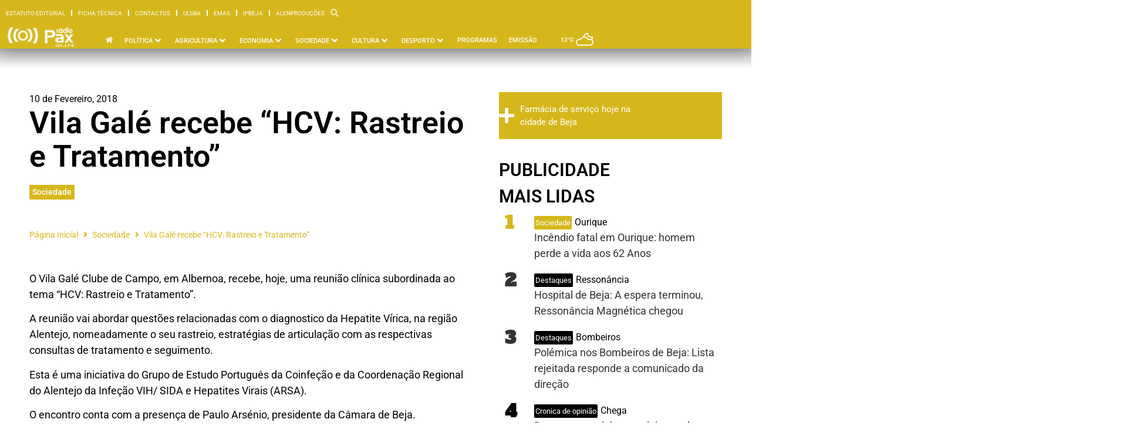

--- FILE ---
content_type: text/html; charset=UTF-8
request_url: https://www.radiopax.com/vila-gale-recebe-hcv-rastreio-e-tratamento/
body_size: 43160
content:
<!doctype html>
<html lang="pt-PT" prefix="og: https://ogp.me/ns#">
<head>
	<meta charset="UTF-8">
	<meta name="viewport" content="width=device-width, initial-scale=1">
	<link rel="profile" href="https://gmpg.org/xfn/11">
	
<!-- Search Engine Optimization by Rank Math PRO - https://rankmath.com/ -->
<title>Vila Galé recebe “HCV: Rastreio e Tratamento” - Rádio Pax 2026</title>
<meta name="description" content="O Vila Galé Clube de Campo, em Albernoa, recebe, hoje, uma reunião clínica subordinada ao tema “HCV: Rastreio e Tratamento”."/>
<meta name="robots" content="follow, index, max-snippet:-1, max-video-preview:-1, max-image-preview:large"/>
<link rel="canonical" href="https://www.radiopax.com/vila-gale-recebe-hcv-rastreio-e-tratamento/" />
<meta property="og:locale" content="pt_PT" />
<meta property="og:type" content="article" />
<meta property="og:title" content="Vila Galé recebe “HCV: Rastreio e Tratamento” - Rádio Pax 2026" />
<meta property="og:description" content="O Vila Galé Clube de Campo, em Albernoa, recebe, hoje, uma reunião clínica subordinada ao tema “HCV: Rastreio e Tratamento”." />
<meta property="og:url" content="https://www.radiopax.com/vila-gale-recebe-hcv-rastreio-e-tratamento/" />
<meta property="og:site_name" content="Rádio Pax" />
<meta property="article:publisher" content="https://www.facebook.com/radiopax" />
<meta property="article:author" content="https://www.facebook.com/radiopax/" />
<meta property="article:section" content="Sociedade" />
<meta property="fb:app_id" content="557395621316664" />
<meta property="article:published_time" content="2018-02-10T00:06:34+00:00" />
<meta name="twitter:card" content="summary_large_image" />
<meta name="twitter:title" content="Vila Galé recebe “HCV: Rastreio e Tratamento” - Rádio Pax 2026" />
<meta name="twitter:description" content="O Vila Galé Clube de Campo, em Albernoa, recebe, hoje, uma reunião clínica subordinada ao tema “HCV: Rastreio e Tratamento”." />
<meta name="twitter:site" content="@radiopax1984" />
<meta name="twitter:creator" content="@radiopax" />
<script type="application/ld+json" class="rank-math-schema-pro">{"@context":"https://schema.org","@graph":[{"@type":"Place","@id":"https://www.radiopax.com/#place","geo":{"@type":"GeoCoordinates","latitude":"38.01169874389527","longitude":" -7.8657631061962014"},"hasMap":"https://www.google.com/maps/search/?api=1&amp;query=38.01169874389527, -7.8657631061962014","address":{"@type":"PostalAddress","streetAddress":"Rua de Angola, Centro Comercial do Carmo Torre C 11\u00ba Andar","addressLocality":"Beja","addressRegion":"Beja","postalCode":"7800-454","addressCountry":"Portugal"}},{"@type":["RadioStation","Organization"],"@id":"https://www.radiopax.com/#organization","name":"R\u00e1dio Pax","url":"https://www.radiopax-com-697858.hostingersite.com","sameAs":["https://www.facebook.com/radiopax","https://twitter.com/radiopax1984"],"email":"radio@radiopax-com-697858.hostingersite.com","address":{"@type":"PostalAddress","streetAddress":"Rua de Angola, Centro Comercial do Carmo Torre C 11\u00ba Andar","addressLocality":"Beja","addressRegion":"Beja","postalCode":"7800-454","addressCountry":"Portugal"},"logo":{"@type":"ImageObject","@id":"https://www.radiopax.com/#logo","url":"https://www.radiopax-com-697858.hostingersite.com/wp-content/uploads/2024/03/logo-radiopax.png","contentUrl":"https://www.radiopax-com-697858.hostingersite.com/wp-content/uploads/2024/03/logo-radiopax.png","caption":"R\u00e1dio Pax","inLanguage":"pt-PT","width":"272","height":"90"},"openingHours":["Monday,Tuesday,Wednesday,Thursday,Friday,Saturday,Sunday 09:00-17:00"],"description":"Nos principais momentos h\u00e1 uma r\u00e1dio que est\u00e1 presente","vatID":"501625941","location":{"@id":"https://www.radiopax.com/#place"},"image":{"@id":"https://www.radiopax.com/#logo"},"telephone":"+351284325011"},{"@type":"WebSite","@id":"https://www.radiopax.com/#website","url":"https://www.radiopax.com","name":"R\u00e1dio Pax","alternateName":"Radio Pax","publisher":{"@id":"https://www.radiopax.com/#organization"},"inLanguage":"pt-PT"},{"@type":"WebPage","@id":"https://www.radiopax.com/vila-gale-recebe-hcv-rastreio-e-tratamento/#webpage","url":"https://www.radiopax.com/vila-gale-recebe-hcv-rastreio-e-tratamento/","name":"Vila Gal\u00e9 recebe \u201cHCV: Rastreio e Tratamento\u201d - R\u00e1dio Pax 2026","datePublished":"2018-02-10T00:06:34+00:00","dateModified":"2018-02-10T00:06:34+00:00","isPartOf":{"@id":"https://www.radiopax.com/#website"},"inLanguage":"pt-PT"},{"@type":"Person","@id":"https://www.radiopax.com/author/radio-pax/","name":"R\u00e1dio Pax","url":"https://www.radiopax.com/author/radio-pax/","image":{"@type":"ImageObject","@id":"https://www.radiopax.com/wp-content/uploads/2017/09/cropped-radiopax-180x180.jpg","url":"https://www.radiopax.com/wp-content/uploads/2017/09/cropped-radiopax-180x180.jpg","caption":"R\u00e1dio Pax","inLanguage":"pt-PT"},"sameAs":["https://www.radiopax.com","https://www.facebook.com/radiopax/","https://twitter.com/https://www.twitter.com/radiopax"],"worksFor":{"@id":"https://www.radiopax.com/#organization"}},{"@type":"NewsArticle","headline":"Vila Gal\u00e9 recebe \u201cHCV: Rastreio e Tratamento\u201d - R\u00e1dio Pax 2026","datePublished":"2018-02-10T00:06:34+00:00","dateModified":"2018-02-10T00:06:34+00:00","articleSection":"Sociedade, \u00daltimas","author":{"@id":"https://www.radiopax.com/author/radio-pax/","name":"R\u00e1dio Pax"},"publisher":{"@id":"https://www.radiopax.com/#organization"},"description":"O Vila Gal\u00e9 Clube de Campo, em Albernoa, recebe, hoje, uma reuni\u00e3o cl\u00ednica subordinada ao tema \u201cHCV: Rastreio e Tratamento\u201d.","copyrightYear":"2018","copyrightHolder":{"@id":"https://www.radiopax.com/#organization"},"name":"Vila Gal\u00e9 recebe \u201cHCV: Rastreio e Tratamento\u201d - R\u00e1dio Pax 2026","@id":"https://www.radiopax.com/vila-gale-recebe-hcv-rastreio-e-tratamento/#richSnippet","isPartOf":{"@id":"https://www.radiopax.com/vila-gale-recebe-hcv-rastreio-e-tratamento/#webpage"},"inLanguage":"pt-PT","mainEntityOfPage":{"@id":"https://www.radiopax.com/vila-gale-recebe-hcv-rastreio-e-tratamento/#webpage"}}]}</script>
<!-- /Rank Math WordPress SEO plugin -->

<link rel="alternate" type="application/rss+xml" title="Rádio Pax &raquo; Feed" href="https://www.radiopax.com/feed/" />
<link rel="alternate" type="application/rss+xml" title="Rádio Pax &raquo; Feed de comentários" href="https://www.radiopax.com/comments/feed/" />
<link rel="alternate" type="application/rss+xml" title="Feed de comentários de Rádio Pax &raquo; Vila Galé recebe “HCV: Rastreio e Tratamento”" href="https://www.radiopax.com/vila-gale-recebe-hcv-rastreio-e-tratamento/feed/" />
<link rel="alternate" title="oEmbed (JSON)" type="application/json+oembed" href="https://www.radiopax.com/wp-json/oembed/1.0/embed?url=https%3A%2F%2Fwww.radiopax.com%2Fvila-gale-recebe-hcv-rastreio-e-tratamento%2F" />
<link rel="alternate" title="oEmbed (XML)" type="text/xml+oembed" href="https://www.radiopax.com/wp-json/oembed/1.0/embed?url=https%3A%2F%2Fwww.radiopax.com%2Fvila-gale-recebe-hcv-rastreio-e-tratamento%2F&#038;format=xml" />
<style id='wp-img-auto-sizes-contain-inline-css'>
img:is([sizes=auto i],[sizes^="auto," i]){contain-intrinsic-size:3000px 1500px}
/*# sourceURL=wp-img-auto-sizes-contain-inline-css */
</style>

<style id='wp-emoji-styles-inline-css'>

	img.wp-smiley, img.emoji {
		display: inline !important;
		border: none !important;
		box-shadow: none !important;
		height: 1em !important;
		width: 1em !important;
		margin: 0 0.07em !important;
		vertical-align: -0.1em !important;
		background: none !important;
		padding: 0 !important;
	}
/*# sourceURL=wp-emoji-styles-inline-css */
</style>
<link rel='stylesheet' id='wp-block-library-css' href='https://www.radiopax.com/wp-includes/css/dist/block-library/style.min.css?ver=6.9' media='all' />
<style id='global-styles-inline-css'>
:root{--wp--preset--aspect-ratio--square: 1;--wp--preset--aspect-ratio--4-3: 4/3;--wp--preset--aspect-ratio--3-4: 3/4;--wp--preset--aspect-ratio--3-2: 3/2;--wp--preset--aspect-ratio--2-3: 2/3;--wp--preset--aspect-ratio--16-9: 16/9;--wp--preset--aspect-ratio--9-16: 9/16;--wp--preset--color--black: #000000;--wp--preset--color--cyan-bluish-gray: #abb8c3;--wp--preset--color--white: #ffffff;--wp--preset--color--pale-pink: #f78da7;--wp--preset--color--vivid-red: #cf2e2e;--wp--preset--color--luminous-vivid-orange: #ff6900;--wp--preset--color--luminous-vivid-amber: #fcb900;--wp--preset--color--light-green-cyan: #7bdcb5;--wp--preset--color--vivid-green-cyan: #00d084;--wp--preset--color--pale-cyan-blue: #8ed1fc;--wp--preset--color--vivid-cyan-blue: #0693e3;--wp--preset--color--vivid-purple: #9b51e0;--wp--preset--gradient--vivid-cyan-blue-to-vivid-purple: linear-gradient(135deg,rgb(6,147,227) 0%,rgb(155,81,224) 100%);--wp--preset--gradient--light-green-cyan-to-vivid-green-cyan: linear-gradient(135deg,rgb(122,220,180) 0%,rgb(0,208,130) 100%);--wp--preset--gradient--luminous-vivid-amber-to-luminous-vivid-orange: linear-gradient(135deg,rgb(252,185,0) 0%,rgb(255,105,0) 100%);--wp--preset--gradient--luminous-vivid-orange-to-vivid-red: linear-gradient(135deg,rgb(255,105,0) 0%,rgb(207,46,46) 100%);--wp--preset--gradient--very-light-gray-to-cyan-bluish-gray: linear-gradient(135deg,rgb(238,238,238) 0%,rgb(169,184,195) 100%);--wp--preset--gradient--cool-to-warm-spectrum: linear-gradient(135deg,rgb(74,234,220) 0%,rgb(151,120,209) 20%,rgb(207,42,186) 40%,rgb(238,44,130) 60%,rgb(251,105,98) 80%,rgb(254,248,76) 100%);--wp--preset--gradient--blush-light-purple: linear-gradient(135deg,rgb(255,206,236) 0%,rgb(152,150,240) 100%);--wp--preset--gradient--blush-bordeaux: linear-gradient(135deg,rgb(254,205,165) 0%,rgb(254,45,45) 50%,rgb(107,0,62) 100%);--wp--preset--gradient--luminous-dusk: linear-gradient(135deg,rgb(255,203,112) 0%,rgb(199,81,192) 50%,rgb(65,88,208) 100%);--wp--preset--gradient--pale-ocean: linear-gradient(135deg,rgb(255,245,203) 0%,rgb(182,227,212) 50%,rgb(51,167,181) 100%);--wp--preset--gradient--electric-grass: linear-gradient(135deg,rgb(202,248,128) 0%,rgb(113,206,126) 100%);--wp--preset--gradient--midnight: linear-gradient(135deg,rgb(2,3,129) 0%,rgb(40,116,252) 100%);--wp--preset--font-size--small: 13px;--wp--preset--font-size--medium: 20px;--wp--preset--font-size--large: 36px;--wp--preset--font-size--x-large: 42px;--wp--preset--spacing--20: 0.44rem;--wp--preset--spacing--30: 0.67rem;--wp--preset--spacing--40: 1rem;--wp--preset--spacing--50: 1.5rem;--wp--preset--spacing--60: 2.25rem;--wp--preset--spacing--70: 3.38rem;--wp--preset--spacing--80: 5.06rem;--wp--preset--shadow--natural: 6px 6px 9px rgba(0, 0, 0, 0.2);--wp--preset--shadow--deep: 12px 12px 50px rgba(0, 0, 0, 0.4);--wp--preset--shadow--sharp: 6px 6px 0px rgba(0, 0, 0, 0.2);--wp--preset--shadow--outlined: 6px 6px 0px -3px rgb(255, 255, 255), 6px 6px rgb(0, 0, 0);--wp--preset--shadow--crisp: 6px 6px 0px rgb(0, 0, 0);}:root { --wp--style--global--content-size: 800px;--wp--style--global--wide-size: 1200px; }:where(body) { margin: 0; }.wp-site-blocks > .alignleft { float: left; margin-right: 2em; }.wp-site-blocks > .alignright { float: right; margin-left: 2em; }.wp-site-blocks > .aligncenter { justify-content: center; margin-left: auto; margin-right: auto; }:where(.wp-site-blocks) > * { margin-block-start: 24px; margin-block-end: 0; }:where(.wp-site-blocks) > :first-child { margin-block-start: 0; }:where(.wp-site-blocks) > :last-child { margin-block-end: 0; }:root { --wp--style--block-gap: 24px; }:root :where(.is-layout-flow) > :first-child{margin-block-start: 0;}:root :where(.is-layout-flow) > :last-child{margin-block-end: 0;}:root :where(.is-layout-flow) > *{margin-block-start: 24px;margin-block-end: 0;}:root :where(.is-layout-constrained) > :first-child{margin-block-start: 0;}:root :where(.is-layout-constrained) > :last-child{margin-block-end: 0;}:root :where(.is-layout-constrained) > *{margin-block-start: 24px;margin-block-end: 0;}:root :where(.is-layout-flex){gap: 24px;}:root :where(.is-layout-grid){gap: 24px;}.is-layout-flow > .alignleft{float: left;margin-inline-start: 0;margin-inline-end: 2em;}.is-layout-flow > .alignright{float: right;margin-inline-start: 2em;margin-inline-end: 0;}.is-layout-flow > .aligncenter{margin-left: auto !important;margin-right: auto !important;}.is-layout-constrained > .alignleft{float: left;margin-inline-start: 0;margin-inline-end: 2em;}.is-layout-constrained > .alignright{float: right;margin-inline-start: 2em;margin-inline-end: 0;}.is-layout-constrained > .aligncenter{margin-left: auto !important;margin-right: auto !important;}.is-layout-constrained > :where(:not(.alignleft):not(.alignright):not(.alignfull)){max-width: var(--wp--style--global--content-size);margin-left: auto !important;margin-right: auto !important;}.is-layout-constrained > .alignwide{max-width: var(--wp--style--global--wide-size);}body .is-layout-flex{display: flex;}.is-layout-flex{flex-wrap: wrap;align-items: center;}.is-layout-flex > :is(*, div){margin: 0;}body .is-layout-grid{display: grid;}.is-layout-grid > :is(*, div){margin: 0;}body{padding-top: 0px;padding-right: 0px;padding-bottom: 0px;padding-left: 0px;}a:where(:not(.wp-element-button)){text-decoration: underline;}:root :where(.wp-element-button, .wp-block-button__link){background-color: #32373c;border-width: 0;color: #fff;font-family: inherit;font-size: inherit;font-style: inherit;font-weight: inherit;letter-spacing: inherit;line-height: inherit;padding-top: calc(0.667em + 2px);padding-right: calc(1.333em + 2px);padding-bottom: calc(0.667em + 2px);padding-left: calc(1.333em + 2px);text-decoration: none;text-transform: inherit;}.has-black-color{color: var(--wp--preset--color--black) !important;}.has-cyan-bluish-gray-color{color: var(--wp--preset--color--cyan-bluish-gray) !important;}.has-white-color{color: var(--wp--preset--color--white) !important;}.has-pale-pink-color{color: var(--wp--preset--color--pale-pink) !important;}.has-vivid-red-color{color: var(--wp--preset--color--vivid-red) !important;}.has-luminous-vivid-orange-color{color: var(--wp--preset--color--luminous-vivid-orange) !important;}.has-luminous-vivid-amber-color{color: var(--wp--preset--color--luminous-vivid-amber) !important;}.has-light-green-cyan-color{color: var(--wp--preset--color--light-green-cyan) !important;}.has-vivid-green-cyan-color{color: var(--wp--preset--color--vivid-green-cyan) !important;}.has-pale-cyan-blue-color{color: var(--wp--preset--color--pale-cyan-blue) !important;}.has-vivid-cyan-blue-color{color: var(--wp--preset--color--vivid-cyan-blue) !important;}.has-vivid-purple-color{color: var(--wp--preset--color--vivid-purple) !important;}.has-black-background-color{background-color: var(--wp--preset--color--black) !important;}.has-cyan-bluish-gray-background-color{background-color: var(--wp--preset--color--cyan-bluish-gray) !important;}.has-white-background-color{background-color: var(--wp--preset--color--white) !important;}.has-pale-pink-background-color{background-color: var(--wp--preset--color--pale-pink) !important;}.has-vivid-red-background-color{background-color: var(--wp--preset--color--vivid-red) !important;}.has-luminous-vivid-orange-background-color{background-color: var(--wp--preset--color--luminous-vivid-orange) !important;}.has-luminous-vivid-amber-background-color{background-color: var(--wp--preset--color--luminous-vivid-amber) !important;}.has-light-green-cyan-background-color{background-color: var(--wp--preset--color--light-green-cyan) !important;}.has-vivid-green-cyan-background-color{background-color: var(--wp--preset--color--vivid-green-cyan) !important;}.has-pale-cyan-blue-background-color{background-color: var(--wp--preset--color--pale-cyan-blue) !important;}.has-vivid-cyan-blue-background-color{background-color: var(--wp--preset--color--vivid-cyan-blue) !important;}.has-vivid-purple-background-color{background-color: var(--wp--preset--color--vivid-purple) !important;}.has-black-border-color{border-color: var(--wp--preset--color--black) !important;}.has-cyan-bluish-gray-border-color{border-color: var(--wp--preset--color--cyan-bluish-gray) !important;}.has-white-border-color{border-color: var(--wp--preset--color--white) !important;}.has-pale-pink-border-color{border-color: var(--wp--preset--color--pale-pink) !important;}.has-vivid-red-border-color{border-color: var(--wp--preset--color--vivid-red) !important;}.has-luminous-vivid-orange-border-color{border-color: var(--wp--preset--color--luminous-vivid-orange) !important;}.has-luminous-vivid-amber-border-color{border-color: var(--wp--preset--color--luminous-vivid-amber) !important;}.has-light-green-cyan-border-color{border-color: var(--wp--preset--color--light-green-cyan) !important;}.has-vivid-green-cyan-border-color{border-color: var(--wp--preset--color--vivid-green-cyan) !important;}.has-pale-cyan-blue-border-color{border-color: var(--wp--preset--color--pale-cyan-blue) !important;}.has-vivid-cyan-blue-border-color{border-color: var(--wp--preset--color--vivid-cyan-blue) !important;}.has-vivid-purple-border-color{border-color: var(--wp--preset--color--vivid-purple) !important;}.has-vivid-cyan-blue-to-vivid-purple-gradient-background{background: var(--wp--preset--gradient--vivid-cyan-blue-to-vivid-purple) !important;}.has-light-green-cyan-to-vivid-green-cyan-gradient-background{background: var(--wp--preset--gradient--light-green-cyan-to-vivid-green-cyan) !important;}.has-luminous-vivid-amber-to-luminous-vivid-orange-gradient-background{background: var(--wp--preset--gradient--luminous-vivid-amber-to-luminous-vivid-orange) !important;}.has-luminous-vivid-orange-to-vivid-red-gradient-background{background: var(--wp--preset--gradient--luminous-vivid-orange-to-vivid-red) !important;}.has-very-light-gray-to-cyan-bluish-gray-gradient-background{background: var(--wp--preset--gradient--very-light-gray-to-cyan-bluish-gray) !important;}.has-cool-to-warm-spectrum-gradient-background{background: var(--wp--preset--gradient--cool-to-warm-spectrum) !important;}.has-blush-light-purple-gradient-background{background: var(--wp--preset--gradient--blush-light-purple) !important;}.has-blush-bordeaux-gradient-background{background: var(--wp--preset--gradient--blush-bordeaux) !important;}.has-luminous-dusk-gradient-background{background: var(--wp--preset--gradient--luminous-dusk) !important;}.has-pale-ocean-gradient-background{background: var(--wp--preset--gradient--pale-ocean) !important;}.has-electric-grass-gradient-background{background: var(--wp--preset--gradient--electric-grass) !important;}.has-midnight-gradient-background{background: var(--wp--preset--gradient--midnight) !important;}.has-small-font-size{font-size: var(--wp--preset--font-size--small) !important;}.has-medium-font-size{font-size: var(--wp--preset--font-size--medium) !important;}.has-large-font-size{font-size: var(--wp--preset--font-size--large) !important;}.has-x-large-font-size{font-size: var(--wp--preset--font-size--x-large) !important;}
/*# sourceURL=global-styles-inline-css */
</style>

<link rel='stylesheet' id='jet-engine-frontend-css' href='https://www.radiopax.com/wp-content/plugins/jet-engine/assets/css/frontend.css?ver=3.6.8' media='all' />
<link rel='stylesheet' id='hello-elementor-css' href='https://www.radiopax.com/wp-content/themes/hello-elementor/style.min.css?ver=3.4.2' media='all' />
<link rel='stylesheet' id='hello-elementor-theme-style-css' href='https://www.radiopax.com/wp-content/themes/hello-elementor/theme.min.css?ver=3.4.2' media='all' />
<link rel='stylesheet' id='hello-elementor-header-footer-css' href='https://www.radiopax.com/wp-content/themes/hello-elementor/header-footer.min.css?ver=3.4.2' media='all' />
<link rel='stylesheet' id='jet-menu-public-styles-css' href='https://www.radiopax.com/wp-content/plugins/jet-menu/assets/public/css/public.css?ver=2.4.10' media='all' />
<link rel='stylesheet' id='elementor-frontend-css' href='https://www.radiopax.com/wp-content/uploads/elementor/css/custom-frontend.min.css?ver=1752780496' media='all' />
<style id='elementor-frontend-inline-css'>
.elementor-112975 .elementor-element.elementor-element-6f67679:not(.elementor-motion-effects-element-type-background), .elementor-112975 .elementor-element.elementor-element-6f67679 > .elementor-motion-effects-container > .elementor-motion-effects-layer{background-color:#d6b71b;}.elementor-112975 .elementor-element.elementor-element-dfd91fa:not(.elementor-motion-effects-element-type-background), .elementor-112975 .elementor-element.elementor-element-dfd91fa > .elementor-motion-effects-container > .elementor-motion-effects-layer{background-color:#d6b71b;}
.elementor-114041 .elementor-element.elementor-element-23f8b82 .jet-button__plane-normal{background-color:#d6b71b;}.elementor-114041 .elementor-element.elementor-element-9ec69dd:not(.elementor-motion-effects-element-type-background), .elementor-114041 .elementor-element.elementor-element-9ec69dd > .elementor-motion-effects-container > .elementor-motion-effects-layer{background-color:#d6b71b;}.elementor-114041 .elementor-element.elementor-element-aad687c .elementor-social-icon{background-color:#d6b71b;}.elementor-114041 .elementor-element.elementor-element-64ba9b5 .elementor-social-icon{background-color:#d6b71b;}
.elementor-112959 .elementor-element.elementor-element-17ae8bb .jet-listing-dynamic-terms__link{background-color:#d6b71b;}.elementor-112959 .elementor-element.elementor-element-783d9ce .elementor-icon-list-icon i{color:#d6b71b;}.elementor-112959 .elementor-element.elementor-element-783d9ce .elementor-icon-list-icon svg{fill:#d6b71b;}.elementor-112959 .elementor-element.elementor-element-783d9ce .elementor-icon-list-text, .elementor-112959 .elementor-element.elementor-element-783d9ce .elementor-icon-list-text a{color:#d6b71b;}.elementor-112959 .elementor-element.elementor-element-fd3f3d3 .jet-breadcrumbs__item-link{color:#d6b71b;}.elementor-112959 .elementor-element.elementor-element-fd3f3d3 .jet-breadcrumbs__item-target{color:#d6b71b;}.elementor-112959 .elementor-element.elementor-element-fd3f3d3 .jet-breadcrumbs__item-sep{color:#d6b71b;}.elementor-112959 .elementor-element.elementor-element-852ee04 .jet-breadcrumbs__item-link{color:#d6b71b;}.elementor-112959 .elementor-element.elementor-element-852ee04 .jet-breadcrumbs__item-target{color:#d6b71b;}.elementor-112959 .elementor-element.elementor-element-852ee04 .jet-breadcrumbs__item-sep{color:#d6b71b;}.elementor-112959 .elementor-element.elementor-element-71f4005{--e-share-buttons-primary-color:#d6b71b;}.elementor-112959 .elementor-element.elementor-element-f4aaf5e:not(.elementor-motion-effects-element-type-background), .elementor-112959 .elementor-element.elementor-element-f4aaf5e > .elementor-motion-effects-container > .elementor-motion-effects-layer{background-color:#d6b71b;}.elementor-112959 .elementor-element.elementor-element-0a90afc{--divider-color:#d6b71b;}
/*# sourceURL=elementor-frontend-inline-css */
</style>
<link rel='stylesheet' id='widget-nav-menu-css' href='https://www.radiopax.com/wp-content/uploads/elementor/css/custom-pro-widget-nav-menu.min.css?ver=1752780496' media='all' />
<link rel='stylesheet' id='widget-image-css' href='https://www.radiopax.com/wp-content/plugins/elementor/assets/css/widget-image.min.css?ver=3.29.0' media='all' />
<link rel='stylesheet' id='e-animation-fadeInDown-css' href='https://www.radiopax.com/wp-content/plugins/elementor/assets/lib/animations/styles/fadeInDown.min.css?ver=3.29.0' media='all' />
<link rel='stylesheet' id='jet-elements-css' href='https://www.radiopax.com/wp-content/plugins/jet-elements/assets/css/jet-elements.css?ver=2.7.6' media='all' />
<link rel='stylesheet' id='jet-weather-css' href='https://www.radiopax.com/wp-content/plugins/jet-elements/assets/css/addons/jet-weather.css?ver=2.7.6' media='all' />
<link rel='stylesheet' id='e-sticky-css' href='https://www.radiopax.com/wp-content/plugins/elementor-pro/assets/css/modules/sticky.min.css?ver=3.29.1' media='all' />
<link rel='stylesheet' id='e-animation-fadeIn-css' href='https://www.radiopax.com/wp-content/plugins/elementor/assets/lib/animations/styles/fadeIn.min.css?ver=3.29.0' media='all' />
<link rel='stylesheet' id='e-motion-fx-css' href='https://www.radiopax.com/wp-content/plugins/elementor-pro/assets/css/modules/motion-fx.min.css?ver=3.29.1' media='all' />
<link rel='stylesheet' id='jet-button-css' href='https://www.radiopax.com/wp-content/plugins/jet-elements/assets/css/addons/jet-button.css?ver=2.7.6' media='all' />
<link rel='stylesheet' id='jet-button-skin-css' href='https://www.radiopax.com/wp-content/plugins/jet-elements/assets/css/skin/jet-button.css?ver=2.7.6' media='all' />
<link rel='stylesheet' id='widget-heading-css' href='https://www.radiopax.com/wp-content/plugins/elementor/assets/css/widget-heading.min.css?ver=3.29.0' media='all' />
<link rel='stylesheet' id='widget-social-icons-css' href='https://www.radiopax.com/wp-content/plugins/elementor/assets/css/widget-social-icons.min.css?ver=3.29.0' media='all' />
<link rel='stylesheet' id='e-apple-webkit-css' href='https://www.radiopax.com/wp-content/uploads/elementor/css/custom-apple-webkit.min.css?ver=1752780496' media='all' />
<link rel='stylesheet' id='widget-post-info-css' href='https://www.radiopax.com/wp-content/plugins/elementor-pro/assets/css/widget-post-info.min.css?ver=3.29.1' media='all' />
<link rel='stylesheet' id='widget-icon-list-css' href='https://www.radiopax.com/wp-content/uploads/elementor/css/custom-widget-icon-list.min.css?ver=1752780496' media='all' />
<link rel='stylesheet' id='elementor-icons-shared-0-css' href='https://www.radiopax.com/wp-content/plugins/elementor/assets/lib/font-awesome/css/fontawesome.min.css?ver=5.15.3' media='all' />
<link rel='stylesheet' id='elementor-icons-fa-regular-css' href='https://www.radiopax.com/wp-content/plugins/elementor/assets/lib/font-awesome/css/regular.min.css?ver=5.15.3' media='all' />
<link rel='stylesheet' id='elementor-icons-fa-solid-css' href='https://www.radiopax.com/wp-content/plugins/elementor/assets/lib/font-awesome/css/solid.min.css?ver=5.15.3' media='all' />
<link rel='stylesheet' id='widget-social-css' href='https://www.radiopax.com/wp-content/plugins/elementor-pro/assets/css/widget-social.min.css?ver=3.29.1' media='all' />
<link rel='stylesheet' id='widget-share-buttons-css' href='https://www.radiopax.com/wp-content/plugins/elementor-pro/assets/css/widget-share-buttons.min.css?ver=3.29.1' media='all' />
<link rel='stylesheet' id='elementor-icons-fa-brands-css' href='https://www.radiopax.com/wp-content/plugins/elementor/assets/lib/font-awesome/css/brands.min.css?ver=5.15.3' media='all' />
<link rel='stylesheet' id='widget-divider-css' href='https://www.radiopax.com/wp-content/plugins/elementor/assets/css/widget-divider.min.css?ver=3.29.0' media='all' />
<link rel='stylesheet' id='jet-blocks-css' href='https://www.radiopax.com/wp-content/uploads/elementor/css/custom-jet-blocks.css?ver=1.3.18' media='all' />
<link rel='stylesheet' id='elementor-icons-css' href='https://www.radiopax.com/wp-content/plugins/elementor/assets/lib/eicons/css/elementor-icons.min.css?ver=5.40.0' media='all' />
<link rel='stylesheet' id='elementor-post-108776-css' href='https://www.radiopax.com/wp-content/uploads/elementor/css/post-108776.css?ver=1752780497' media='all' />
<link rel='stylesheet' id='elementor-post-112975-css' href='https://www.radiopax.com/wp-content/uploads/elementor/css/post-112975.css?ver=1752780500' media='all' />
<link rel='stylesheet' id='elementor-post-114041-css' href='https://www.radiopax.com/wp-content/uploads/elementor/css/post-114041.css?ver=1752780631' media='all' />
<link rel='stylesheet' id='elementor-post-112959-css' href='https://www.radiopax.com/wp-content/uploads/elementor/css/post-112959.css?ver=1752782130' media='all' />
<link rel='stylesheet' id='elementor-post-120134-css' href='https://www.radiopax.com/wp-content/uploads/elementor/css/post-120134.css?ver=1752780501' media='all' />
<link rel='stylesheet' id='elementor-post-122273-css' href='https://www.radiopax.com/wp-content/uploads/elementor/css/post-122273.css?ver=1752780501' media='all' />
<link rel='stylesheet' id='elementor-post-113404-css' href='https://www.radiopax.com/wp-content/uploads/elementor/css/post-113404.css?ver=1752780499' media='all' />
<link rel='stylesheet' id='elementor-post-123305-css' href='https://www.radiopax.com/wp-content/uploads/elementor/css/post-123305.css?ver=1752780501' media='all' />
<link rel='stylesheet' id='elementor-post-122430-css' href='https://www.radiopax.com/wp-content/uploads/elementor/css/post-122430.css?ver=1752780501' media='all' />
<link rel='stylesheet' id='bdt-uikit-css' href='https://www.radiopax.com/wp-content/plugins/bdthemes-prime-slider-lite/assets/css/bdt-uikit.css?ver=3.21.7' media='all' />
<link rel='stylesheet' id='prime-slider-site-css' href='https://www.radiopax.com/wp-content/plugins/bdthemes-prime-slider-lite/assets/css/prime-slider-site.css?ver=4.1.3' media='all' />
<link rel='stylesheet' id='elementor-gf-local-roboto-css' href='https://www.radiopax.com/wp-content/uploads/elementor/google-fonts/css/roboto.css?ver=1744764261' media='all' />
<link rel='stylesheet' id='elementor-gf-local-robotoslab-css' href='https://www.radiopax.com/wp-content/uploads/elementor/google-fonts/css/robotoslab.css?ver=1744764323' media='all' />
<link rel='stylesheet' id='elementor-gf-local-alfaslabone-css' href='https://www.radiopax.com/wp-content/uploads/elementor/google-fonts/css/alfaslabone.css?ver=1744764300' media='all' />
<script src="https://www.radiopax.com/wp-includes/js/jquery/jquery.min.js?ver=3.7.1" id="jquery-core-js"></script>
<script src="https://www.radiopax.com/wp-includes/js/jquery/jquery-migrate.min.js?ver=3.4.1" id="jquery-migrate-js"></script>
<script src="https://www.radiopax.com/wp-content/plugins/bdthemes-prime-slider-lite/assets/js/bdt-uikit.min.js?ver=3.21.7" id="bdt-uikit-js"></script>
<link rel="https://api.w.org/" href="https://www.radiopax.com/wp-json/" /><link rel="alternate" title="JSON" type="application/json" href="https://www.radiopax.com/wp-json/wp/v2/posts/37036" /><link rel="EditURI" type="application/rsd+xml" title="RSD" href="https://www.radiopax.com/xmlrpc.php?rsd" />
<meta name="generator" content="WordPress 6.9" />
<link rel='shortlink' href='https://www.radiopax.com/?p=37036' />
<meta name="generator" content="Elementor 3.29.0; features: additional_custom_breakpoints, e_local_google_fonts; settings: css_print_method-external, google_font-enabled, font_display-swap">
<meta property="fb:app_id" content="557395621316664" />			<style>
				.e-con.e-parent:nth-of-type(n+4):not(.e-lazyloaded):not(.e-no-lazyload),
				.e-con.e-parent:nth-of-type(n+4):not(.e-lazyloaded):not(.e-no-lazyload) * {
					background-image: none !important;
				}
				@media screen and (max-height: 1024px) {
					.e-con.e-parent:nth-of-type(n+3):not(.e-lazyloaded):not(.e-no-lazyload),
					.e-con.e-parent:nth-of-type(n+3):not(.e-lazyloaded):not(.e-no-lazyload) * {
						background-image: none !important;
					}
				}
				@media screen and (max-height: 640px) {
					.e-con.e-parent:nth-of-type(n+2):not(.e-lazyloaded):not(.e-no-lazyload),
					.e-con.e-parent:nth-of-type(n+2):not(.e-lazyloaded):not(.e-no-lazyload) * {
						background-image: none !important;
					}
				}
			</style>
			<script id="google_gtagjs" src="https://www.googletagmanager.com/gtag/js?id=G-FWWL9GQTZ8" async></script>
<script id="google_gtagjs-inline">
window.dataLayer = window.dataLayer || [];function gtag(){dataLayer.push(arguments);}gtag('js', new Date());gtag('config', 'G-FWWL9GQTZ8', {} );
</script>
<link rel="icon" href="https://www.radiopax.com/wp-content/uploads/2017/09/cropped-radiopax-32x32.jpg" sizes="32x32" />
<link rel="icon" href="https://www.radiopax.com/wp-content/uploads/2017/09/cropped-radiopax-192x192.jpg" sizes="192x192" />
<link rel="apple-touch-icon" href="https://www.radiopax.com/wp-content/uploads/2017/09/cropped-radiopax-180x180.jpg" />
<meta name="msapplication-TileImage" content="https://www.radiopax.com/wp-content/uploads/2017/09/cropped-radiopax-270x270.jpg" />
<link rel='stylesheet' id='elementor-post-114171-css' href='https://www.radiopax.com/wp-content/uploads/elementor/css/post-114171.css?ver=1752780501' media='all' />
<link rel='stylesheet' id='elementor-post-114315-css' href='https://www.radiopax.com/wp-content/uploads/elementor/css/post-114315.css?ver=1752780499' media='all' />
<link rel='stylesheet' id='swiper-css' href='https://www.radiopax.com/wp-content/plugins/elementor/assets/lib/swiper/v8/css/swiper.min.css?ver=8.4.5' media='all' />
<link rel='stylesheet' id='e-swiper-css' href='https://www.radiopax.com/wp-content/plugins/elementor/assets/css/conditionals/e-swiper.min.css?ver=3.29.0' media='all' />
<link rel='stylesheet' id='elementor-post-122462-css' href='https://www.radiopax.com/wp-content/uploads/elementor/css/post-122462.css?ver=1752780501' media='all' />
<link rel='stylesheet' id='elementor-post-114218-css' href='https://www.radiopax.com/wp-content/uploads/elementor/css/post-114218.css?ver=1752780502' media='all' />
<link rel='stylesheet' id='elementor-post-114215-css' href='https://www.radiopax.com/wp-content/uploads/elementor/css/post-114215.css?ver=1752780503' media='all' />
<link rel='stylesheet' id='elementor-post-114221-css' href='https://www.radiopax.com/wp-content/uploads/elementor/css/post-114221.css?ver=1752780503' media='all' />
<link rel='stylesheet' id='elementor-post-114224-css' href='https://www.radiopax.com/wp-content/uploads/elementor/css/post-114224.css?ver=1752780504' media='all' />
</head>
<body class="wp-singular post-template-default single single-post postid-37036 single-format-standard wp-embed-responsive wp-theme-hello-elementor hello-elementor-default jet-mega-menu-location elementor-default elementor-template-full-width elementor-kit-108776 elementor-page-112959">


<a class="skip-link screen-reader-text" href="#content">Pular para o conteúdo</a>

		<div data-elementor-type="header" data-elementor-id="112975" class="elementor elementor-112975 elementor-location-header" data-elementor-post-type="elementor_library">
			<div class="elementor-element elementor-element-6f67679 elementor-hidden-mobile elementor-hidden-mobile_extra header-0 jedv-enabled--yes e-flex e-con-boxed e-con e-parent" data-id="6f67679" data-element_type="container" data-settings="{&quot;background_background&quot;:&quot;classic&quot;,&quot;jet_parallax_layout_list&quot;:[{&quot;_id&quot;:&quot;a29c2fe&quot;,&quot;jet_parallax_layout_image&quot;:{&quot;url&quot;:&quot;&quot;,&quot;id&quot;:&quot;&quot;,&quot;size&quot;:&quot;&quot;},&quot;jet_parallax_layout_image_widescreen&quot;:{&quot;url&quot;:&quot;&quot;,&quot;id&quot;:&quot;&quot;,&quot;size&quot;:&quot;&quot;},&quot;jet_parallax_layout_image_laptop&quot;:{&quot;url&quot;:&quot;&quot;,&quot;id&quot;:&quot;&quot;,&quot;size&quot;:&quot;&quot;},&quot;jet_parallax_layout_image_tablet_extra&quot;:{&quot;url&quot;:&quot;&quot;,&quot;id&quot;:&quot;&quot;,&quot;size&quot;:&quot;&quot;},&quot;jet_parallax_layout_image_tablet&quot;:{&quot;url&quot;:&quot;&quot;,&quot;id&quot;:&quot;&quot;,&quot;size&quot;:&quot;&quot;},&quot;jet_parallax_layout_image_mobile_extra&quot;:{&quot;url&quot;:&quot;&quot;,&quot;id&quot;:&quot;&quot;,&quot;size&quot;:&quot;&quot;},&quot;jet_parallax_layout_image_mobile&quot;:{&quot;url&quot;:&quot;&quot;,&quot;id&quot;:&quot;&quot;,&quot;size&quot;:&quot;&quot;},&quot;jet_parallax_layout_speed&quot;:{&quot;unit&quot;:&quot;%&quot;,&quot;size&quot;:50,&quot;sizes&quot;:[]},&quot;jet_parallax_layout_type&quot;:&quot;scroll&quot;,&quot;jet_parallax_layout_direction&quot;:null,&quot;jet_parallax_layout_fx_direction&quot;:null,&quot;jet_parallax_layout_z_index&quot;:&quot;&quot;,&quot;jet_parallax_layout_bg_x&quot;:50,&quot;jet_parallax_layout_bg_x_widescreen&quot;:&quot;&quot;,&quot;jet_parallax_layout_bg_x_laptop&quot;:&quot;&quot;,&quot;jet_parallax_layout_bg_x_tablet_extra&quot;:&quot;&quot;,&quot;jet_parallax_layout_bg_x_tablet&quot;:&quot;&quot;,&quot;jet_parallax_layout_bg_x_mobile_extra&quot;:&quot;&quot;,&quot;jet_parallax_layout_bg_x_mobile&quot;:&quot;&quot;,&quot;jet_parallax_layout_bg_y&quot;:50,&quot;jet_parallax_layout_bg_y_widescreen&quot;:&quot;&quot;,&quot;jet_parallax_layout_bg_y_laptop&quot;:&quot;&quot;,&quot;jet_parallax_layout_bg_y_tablet_extra&quot;:&quot;&quot;,&quot;jet_parallax_layout_bg_y_tablet&quot;:&quot;&quot;,&quot;jet_parallax_layout_bg_y_mobile_extra&quot;:&quot;&quot;,&quot;jet_parallax_layout_bg_y_mobile&quot;:&quot;&quot;,&quot;jet_parallax_layout_bg_size&quot;:&quot;auto&quot;,&quot;jet_parallax_layout_bg_size_widescreen&quot;:&quot;&quot;,&quot;jet_parallax_layout_bg_size_laptop&quot;:&quot;&quot;,&quot;jet_parallax_layout_bg_size_tablet_extra&quot;:&quot;&quot;,&quot;jet_parallax_layout_bg_size_tablet&quot;:&quot;&quot;,&quot;jet_parallax_layout_bg_size_mobile_extra&quot;:&quot;&quot;,&quot;jet_parallax_layout_bg_size_mobile&quot;:&quot;&quot;,&quot;jet_parallax_layout_animation_prop&quot;:&quot;transform&quot;,&quot;jet_parallax_layout_on&quot;:[&quot;desktop&quot;,&quot;tablet&quot;]}]}">
					<div class="e-con-inner">
				<div class="elementor-element elementor-element-9d4f900 elementor-nav-menu--dropdown-mobile elementor-nav-menu--stretch elementor-nav-menu__text-align-aside elementor-nav-menu--toggle elementor-nav-menu--burger elementor-widget elementor-widget-nav-menu" data-id="9d4f900" data-element_type="widget" data-settings="{&quot;full_width&quot;:&quot;stretch&quot;,&quot;layout&quot;:&quot;horizontal&quot;,&quot;submenu_icon&quot;:{&quot;value&quot;:&quot;&lt;i class=\&quot;fas fa-caret-down\&quot;&gt;&lt;\/i&gt;&quot;,&quot;library&quot;:&quot;fa-solid&quot;},&quot;toggle&quot;:&quot;burger&quot;}" data-widget_type="nav-menu.default">
				<div class="elementor-widget-container">
								<nav aria-label="Menu" class="elementor-nav-menu--main elementor-nav-menu__container elementor-nav-menu--layout-horizontal e--pointer-underline e--animation-fade">
				<ul id="menu-1-9d4f900" class="elementor-nav-menu"><li class="menu-item menu-item-type-post_type menu-item-object-page menu-item-119919"><a href="https://www.radiopax.com/estatuto-editorial/" data-ps2id-api="true" class="elementor-item">Estatuto Editorial</a></li>
<li class="menu-item menu-item-type-post_type menu-item-object-page menu-item-119920"><a href="https://www.radiopax.com/fichatecnica/" data-ps2id-api="true" class="elementor-item">Ficha Técnica</a></li>
<li class="menu-item menu-item-type-custom menu-item-object-custom menu-item-30567"><a href="https://www.radiopax.com/contactos/" data-ps2id-api="true" class="elementor-item">Contactos</a></li>
<li class="menu-item menu-item-type-custom menu-item-object-custom menu-item-120293"><a href="https://www.ulsba.min-saude.pt/" data-ps2id-api="true" class="elementor-item">ULSBA</a></li>
<li class="menu-item menu-item-type-custom menu-item-object-custom menu-item-120294"><a href="https://emas-beja.pt/" data-ps2id-api="true" class="elementor-item">EMAS</a></li>
<li class="menu-item menu-item-type-custom menu-item-object-custom menu-item-120295"><a href="https://www.ipbeja.pt/" data-ps2id-api="true" class="elementor-item">IPBEJA</a></li>
<li class="menu-item menu-item-type-custom menu-item-object-custom menu-item-25061"><a target="_blank" href="https://alenproducoes.pt" data-ps2id-api="true" class="elementor-item">Alenproduções</a></li>
</ul>			</nav>
					<div class="elementor-menu-toggle" role="button" tabindex="0" aria-label="Menu Toggle" aria-expanded="false">
			<i aria-hidden="true" role="presentation" class="elementor-menu-toggle__icon--open eicon-menu-bar"></i><i aria-hidden="true" role="presentation" class="elementor-menu-toggle__icon--close eicon-close"></i>		</div>
					<nav class="elementor-nav-menu--dropdown elementor-nav-menu__container" aria-hidden="true">
				<ul id="menu-2-9d4f900" class="elementor-nav-menu"><li class="menu-item menu-item-type-post_type menu-item-object-page menu-item-119919"><a href="https://www.radiopax.com/estatuto-editorial/" data-ps2id-api="true" class="elementor-item" tabindex="-1">Estatuto Editorial</a></li>
<li class="menu-item menu-item-type-post_type menu-item-object-page menu-item-119920"><a href="https://www.radiopax.com/fichatecnica/" data-ps2id-api="true" class="elementor-item" tabindex="-1">Ficha Técnica</a></li>
<li class="menu-item menu-item-type-custom menu-item-object-custom menu-item-30567"><a href="https://www.radiopax.com/contactos/" data-ps2id-api="true" class="elementor-item" tabindex="-1">Contactos</a></li>
<li class="menu-item menu-item-type-custom menu-item-object-custom menu-item-120293"><a href="https://www.ulsba.min-saude.pt/" data-ps2id-api="true" class="elementor-item" tabindex="-1">ULSBA</a></li>
<li class="menu-item menu-item-type-custom menu-item-object-custom menu-item-120294"><a href="https://emas-beja.pt/" data-ps2id-api="true" class="elementor-item" tabindex="-1">EMAS</a></li>
<li class="menu-item menu-item-type-custom menu-item-object-custom menu-item-120295"><a href="https://www.ipbeja.pt/" data-ps2id-api="true" class="elementor-item" tabindex="-1">IPBEJA</a></li>
<li class="menu-item menu-item-type-custom menu-item-object-custom menu-item-25061"><a target="_blank" href="https://alenproducoes.pt" data-ps2id-api="true" class="elementor-item" tabindex="-1">Alenproduções</a></li>
</ul>			</nav>
						</div>
				</div>
				<div class="elementor-element elementor-element-259435a elementor-widget elementor-widget-jet-search" data-id="259435a" data-element_type="widget" data-widget_type="jet-search.default">
				<div class="elementor-widget-container">
					<div class="elementor-jet-search jet-blocks"><div class="jet-search"><div class="jet-search__popup jet-search__popup--full-screen jet-search__popup--none-effect">
	<div class="jet-search__popup-content"><form role="search" method="get" class="jet-search__form" action="https://www.radiopax.com/">
	<label class="jet-search__label">
		<input type="search" class="jet-search__field" placeholder="Quero procurar sobre &hellip;" value="" name="s" />
	</label>
			</form><button type="button" class="jet-search__popup-close"><span class="jet-search__popup-close-icon jet-blocks-icon"><i aria-hidden="true" class="fas fa-times"></i></span></button></div>
</div>
<div class="jet-search__popup-trigger-container">
	<button type="button" class="jet-search__popup-trigger"><span class="jet-search__popup-trigger-icon jet-blocks-icon"><i aria-hidden="true" class="fas fa-search"></i></span></button>
</div></div></div>				</div>
				</div>
					</div>
				</div>
		<div class="elementor-element elementor-element-dfd91fa header-1 jedv-enabled--yes e-flex e-con-boxed e-con e-parent" data-id="dfd91fa" data-element_type="container" data-settings="{&quot;background_background&quot;:&quot;classic&quot;,&quot;jet_parallax_layout_list&quot;:[{&quot;_id&quot;:&quot;ab09fe0&quot;,&quot;jet_parallax_layout_image&quot;:{&quot;url&quot;:&quot;&quot;,&quot;id&quot;:&quot;&quot;,&quot;size&quot;:&quot;&quot;},&quot;jet_parallax_layout_image_widescreen&quot;:{&quot;url&quot;:&quot;&quot;,&quot;id&quot;:&quot;&quot;,&quot;size&quot;:&quot;&quot;},&quot;jet_parallax_layout_image_laptop&quot;:{&quot;url&quot;:&quot;&quot;,&quot;id&quot;:&quot;&quot;,&quot;size&quot;:&quot;&quot;},&quot;jet_parallax_layout_image_tablet_extra&quot;:{&quot;url&quot;:&quot;&quot;,&quot;id&quot;:&quot;&quot;,&quot;size&quot;:&quot;&quot;},&quot;jet_parallax_layout_image_tablet&quot;:{&quot;url&quot;:&quot;&quot;,&quot;id&quot;:&quot;&quot;,&quot;size&quot;:&quot;&quot;},&quot;jet_parallax_layout_image_mobile_extra&quot;:{&quot;url&quot;:&quot;&quot;,&quot;id&quot;:&quot;&quot;,&quot;size&quot;:&quot;&quot;},&quot;jet_parallax_layout_image_mobile&quot;:{&quot;url&quot;:&quot;&quot;,&quot;id&quot;:&quot;&quot;,&quot;size&quot;:&quot;&quot;},&quot;jet_parallax_layout_speed&quot;:{&quot;unit&quot;:&quot;%&quot;,&quot;size&quot;:50,&quot;sizes&quot;:[]},&quot;jet_parallax_layout_type&quot;:&quot;scroll&quot;,&quot;jet_parallax_layout_direction&quot;:null,&quot;jet_parallax_layout_fx_direction&quot;:null,&quot;jet_parallax_layout_z_index&quot;:&quot;&quot;,&quot;jet_parallax_layout_bg_x&quot;:50,&quot;jet_parallax_layout_bg_x_widescreen&quot;:&quot;&quot;,&quot;jet_parallax_layout_bg_x_laptop&quot;:&quot;&quot;,&quot;jet_parallax_layout_bg_x_tablet_extra&quot;:&quot;&quot;,&quot;jet_parallax_layout_bg_x_tablet&quot;:&quot;&quot;,&quot;jet_parallax_layout_bg_x_mobile_extra&quot;:&quot;&quot;,&quot;jet_parallax_layout_bg_x_mobile&quot;:&quot;&quot;,&quot;jet_parallax_layout_bg_y&quot;:50,&quot;jet_parallax_layout_bg_y_widescreen&quot;:&quot;&quot;,&quot;jet_parallax_layout_bg_y_laptop&quot;:&quot;&quot;,&quot;jet_parallax_layout_bg_y_tablet_extra&quot;:&quot;&quot;,&quot;jet_parallax_layout_bg_y_tablet&quot;:&quot;&quot;,&quot;jet_parallax_layout_bg_y_mobile_extra&quot;:&quot;&quot;,&quot;jet_parallax_layout_bg_y_mobile&quot;:&quot;&quot;,&quot;jet_parallax_layout_bg_size&quot;:&quot;auto&quot;,&quot;jet_parallax_layout_bg_size_widescreen&quot;:&quot;&quot;,&quot;jet_parallax_layout_bg_size_laptop&quot;:&quot;&quot;,&quot;jet_parallax_layout_bg_size_tablet_extra&quot;:&quot;&quot;,&quot;jet_parallax_layout_bg_size_tablet&quot;:&quot;&quot;,&quot;jet_parallax_layout_bg_size_mobile_extra&quot;:&quot;&quot;,&quot;jet_parallax_layout_bg_size_mobile&quot;:&quot;&quot;,&quot;jet_parallax_layout_animation_prop&quot;:&quot;transform&quot;,&quot;jet_parallax_layout_on&quot;:[&quot;desktop&quot;,&quot;tablet&quot;]}],&quot;sticky&quot;:&quot;top&quot;,&quot;sticky_on&quot;:[&quot;widescreen&quot;,&quot;desktop&quot;,&quot;laptop&quot;,&quot;tablet_extra&quot;,&quot;tablet&quot;,&quot;mobile_extra&quot;,&quot;mobile&quot;],&quot;sticky_offset&quot;:0,&quot;sticky_effects_offset&quot;:0,&quot;sticky_anchor_link_offset&quot;:0}">
					<div class="e-con-inner">
				<div class="elementor-element elementor-element-44e7ed9 elementor-widget elementor-widget-image" data-id="44e7ed9" data-element_type="widget" data-widget_type="image.default">
				<div class="elementor-widget-container">
																<a href="https://www.radiopax.com">
							<img src="https://www.radiopax.com/wp-content/uploads/2023/04/logo-radiopax-bw40px.png" title="Logo Rádio Páx" alt="Logo Rádio Páx" loading="lazy" />								</a>
															</div>
				</div>
				<div class="elementor-element elementor-element-695139e elementor-widget elementor-widget-jet-mega-menu" data-id="695139e" data-element_type="widget" data-widget_type="jet-mega-menu.default">
				<div class="elementor-widget-container">
					<div class="jet-mega-menu jet-mega-menu--layout-horizontal jet-mega-menu--sub-position-left jet-mega-menu--dropdown-layout-default jet-mega-menu--dropdown-position-right jet-mega-menu--animation-none jet-mega-menu--location-elementor  jet-mega-menu--ajax-loading  jet-mega-menu--fill-svg-icons" data-settings='{"menuId":"4","menuUniqId":"696fd1fd4b254","rollUp":false,"megaAjaxLoad":true,"layout":"horizontal","subEvent":"hover","mouseLeaveDelay":500,"subTrigger":"item","subPosition":"left","megaWidthType":"selector","megaWidthSelector":".elementor-element","breakpoint":768,"signatures":{"template_114171":{"id":114171,"signature":"3689e0a1c300df92647c4d824161bd85"},"template_122462":{"id":122462,"signature":"0321e81ec13f1793bfb5e35809f58df1"},"template_114218":{"id":114218,"signature":"a2df308b6a569adfa3ee2b3f0cc635c1"},"template_114215":{"id":114215,"signature":"d1907ddb405f4879f57ddc61d5a65b1c"},"template_114221":{"id":114221,"signature":"b3061572603c8b8330f6fbc6f4a4ee63"},"template_114224":{"id":114224,"signature":"62300b710038e6c72b03aa90900830e2"}}}'><div class="jet-mega-menu-toggle" role="button" tabindex="0" aria-label="Open/Close Menu"><div class="jet-mega-menu-toggle-icon jet-mega-menu-toggle-icon--default-state"><i class="fas fa-bars"></i></div><div class="jet-mega-menu-toggle-icon jet-mega-menu-toggle-icon--opened-state"><i class="fas fa-times"></i></div></div><nav class="jet-mega-menu-container" aria-label="Main nav"><ul class="jet-mega-menu-list"><li id="jet-mega-menu-item-112982" class="jet-mega-menu-item jet-mega-menu-item-type-custom jet-mega-menu-item-object-custom jet-mega-menu-item-home jet-mega-menu-item--default jet-mega-menu-item--top-level jet-mega-menu-item-112982"><div class="jet-mega-menu-item__inner" tabindex="0" aria-label=""><a href="https://www.radiopax.com" class="jet-mega-menu-item__link jet-mega-menu-item__link--top-level" data-ps2id-api="true"><div class="jet-mega-menu-item__title"><div class="jet-mega-menu-item__label"><i class="fa fa-home" aria-hidden="true"></i></div></div></a></div></li>
<li id="jet-mega-menu-item-25082" class="jet-mega-menu-item jet-mega-menu-item-type-custom jet-mega-menu-item-object-custom jet-mega-menu-item--mega jet-mega-menu-item-has-children jet-mega-menu-item--top-level jet-mega-menu-item-25082"><div class="jet-mega-menu-item__inner" tabindex="0" aria-label="Política"><a href="/topico/politica/" class="jet-mega-menu-item__link jet-mega-menu-item__link--top-level" data-ps2id-api="true"><div class="jet-mega-menu-item__title"><div class="jet-mega-menu-item__label">Política</div></div></a><div class="jet-mega-menu-item__dropdown"><i class="fas fa-angle-down"></i></div></div><div class="jet-mega-menu-mega-container" data-template-id="114171" data-template-content="elementor" data-position="default"><div class="jet-mega-menu-mega-container__inner">
<svg class="jet-sub-mega-menu__loader" xmlns:svg="http://www.w3.org/2000/svg" xmlns="http://www.w3.org/2000/svg" xmlns:xlink="http://www.w3.org/1999/xlink" version="1.0" width="24px" height="25px" viewBox="0 0 128 128" xml:space="preserve">
	<g>
		<linearGradient id="linear-gradient-696fd1fea23c1">
			<stop offset="0%" stop-color="#3a3a3a" stop-opacity="0"/>
			<stop offset="100%" stop-color="#3a3a3a" stop-opacity="1"/>
		</linearGradient>
	<path d="M63.85 0A63.85 63.85 0 1 1 0 63.85 63.85 63.85 0 0 1 63.85 0zm.65 19.5a44 44 0 1 1-44 44 44 44 0 0 1 44-44z" fill="url(#linear-gradient-696fd1fea23c1)" fill-rule="evenodd"/>
	<animateTransform attributeName="transform" type="rotate" from="0 64 64" to="360 64 64" dur="1080ms" repeatCount="indefinite"></animateTransform>
	</g>
</svg>
</div></div></li>
<li id="jet-mega-menu-item-122459" class="jet-mega-menu-item jet-mega-menu-item-type-custom jet-mega-menu-item-object-custom jet-mega-menu-item--mega jet-mega-menu-item-has-children jet-mega-menu-item--top-level jet-mega-menu-item-122459"><div class="jet-mega-menu-item__inner" tabindex="0" aria-label="Agricultura"><a href="/topico/agricultura/" class="jet-mega-menu-item__link jet-mega-menu-item__link--top-level" data-ps2id-api="true"><div class="jet-mega-menu-item__title"><div class="jet-mega-menu-item__label">Agricultura</div></div></a><div class="jet-mega-menu-item__dropdown"><i class="fas fa-angle-down"></i></div></div><div class="jet-mega-menu-mega-container" data-template-id="122462" data-template-content="elementor" data-position="default"><div class="jet-mega-menu-mega-container__inner">
<svg class="jet-sub-mega-menu__loader" xmlns:svg="http://www.w3.org/2000/svg" xmlns="http://www.w3.org/2000/svg" xmlns:xlink="http://www.w3.org/1999/xlink" version="1.0" width="24px" height="25px" viewBox="0 0 128 128" xml:space="preserve">
	<g>
		<linearGradient id="linear-gradient-696fd1fea24fb">
			<stop offset="0%" stop-color="#3a3a3a" stop-opacity="0"/>
			<stop offset="100%" stop-color="#3a3a3a" stop-opacity="1"/>
		</linearGradient>
	<path d="M63.85 0A63.85 63.85 0 1 1 0 63.85 63.85 63.85 0 0 1 63.85 0zm.65 19.5a44 44 0 1 1-44 44 44 44 0 0 1 44-44z" fill="url(#linear-gradient-696fd1fea24fb)" fill-rule="evenodd"/>
	<animateTransform attributeName="transform" type="rotate" from="0 64 64" to="360 64 64" dur="1080ms" repeatCount="indefinite"></animateTransform>
	</g>
</svg>
</div></div></li>
<li id="jet-mega-menu-item-28621" class="jet-mega-menu-item jet-mega-menu-item-type-custom jet-mega-menu-item-object-custom jet-mega-menu-item--mega jet-mega-menu-item-has-children jet-mega-menu-item--top-level jet-mega-menu-item-28621"><div class="jet-mega-menu-item__inner" tabindex="0" aria-label="Economia"><a href="/topico/economia/" class="jet-mega-menu-item__link jet-mega-menu-item__link--top-level" data-ps2id-api="true"><div class="jet-mega-menu-item__title"><div class="jet-mega-menu-item__label">Economia</div></div></a><div class="jet-mega-menu-item__dropdown"><i class="fas fa-angle-down"></i></div></div><div class="jet-mega-menu-mega-container" data-template-id="114218" data-template-content="elementor" data-position="default"><div class="jet-mega-menu-mega-container__inner">
<svg class="jet-sub-mega-menu__loader" xmlns:svg="http://www.w3.org/2000/svg" xmlns="http://www.w3.org/2000/svg" xmlns:xlink="http://www.w3.org/1999/xlink" version="1.0" width="24px" height="25px" viewBox="0 0 128 128" xml:space="preserve">
	<g>
		<linearGradient id="linear-gradient-696fd1fea25f1">
			<stop offset="0%" stop-color="#3a3a3a" stop-opacity="0"/>
			<stop offset="100%" stop-color="#3a3a3a" stop-opacity="1"/>
		</linearGradient>
	<path d="M63.85 0A63.85 63.85 0 1 1 0 63.85 63.85 63.85 0 0 1 63.85 0zm.65 19.5a44 44 0 1 1-44 44 44 44 0 0 1 44-44z" fill="url(#linear-gradient-696fd1fea25f1)" fill-rule="evenodd"/>
	<animateTransform attributeName="transform" type="rotate" from="0 64 64" to="360 64 64" dur="1080ms" repeatCount="indefinite"></animateTransform>
	</g>
</svg>
</div></div></li>
<li id="jet-mega-menu-item-25081" class="jet-mega-menu-item jet-mega-menu-item-type-custom jet-mega-menu-item-object-custom jet-mega-menu-item--mega jet-mega-menu-item-has-children jet-mega-menu-item--top-level jet-mega-menu-item-25081"><div class="jet-mega-menu-item__inner" tabindex="0" aria-label="Sociedade"><a href="/topico/sociedade/" class="jet-mega-menu-item__link jet-mega-menu-item__link--top-level" data-ps2id-api="true"><div class="jet-mega-menu-item__title"><div class="jet-mega-menu-item__label">Sociedade</div></div></a><div class="jet-mega-menu-item__dropdown"><i class="fas fa-angle-down"></i></div></div><div class="jet-mega-menu-mega-container" data-template-id="114215" data-template-content="elementor" data-position="default"><div class="jet-mega-menu-mega-container__inner">
<svg class="jet-sub-mega-menu__loader" xmlns:svg="http://www.w3.org/2000/svg" xmlns="http://www.w3.org/2000/svg" xmlns:xlink="http://www.w3.org/1999/xlink" version="1.0" width="24px" height="25px" viewBox="0 0 128 128" xml:space="preserve">
	<g>
		<linearGradient id="linear-gradient-696fd1fea26ef">
			<stop offset="0%" stop-color="#3a3a3a" stop-opacity="0"/>
			<stop offset="100%" stop-color="#3a3a3a" stop-opacity="1"/>
		</linearGradient>
	<path d="M63.85 0A63.85 63.85 0 1 1 0 63.85 63.85 63.85 0 0 1 63.85 0zm.65 19.5a44 44 0 1 1-44 44 44 44 0 0 1 44-44z" fill="url(#linear-gradient-696fd1fea26ef)" fill-rule="evenodd"/>
	<animateTransform attributeName="transform" type="rotate" from="0 64 64" to="360 64 64" dur="1080ms" repeatCount="indefinite"></animateTransform>
	</g>
</svg>
</div></div></li>
<li id="jet-mega-menu-item-30625" class="jet-mega-menu-item jet-mega-menu-item-type-custom jet-mega-menu-item-object-custom jet-mega-menu-item--mega jet-mega-menu-item-has-children jet-mega-menu-item--top-level jet-mega-menu-item-30625"><div class="jet-mega-menu-item__inner" tabindex="0" aria-label="Cultura"><a href="/topico/cultura/" class="jet-mega-menu-item__link jet-mega-menu-item__link--top-level" data-ps2id-api="true"><div class="jet-mega-menu-item__title"><div class="jet-mega-menu-item__label">Cultura</div></div></a><div class="jet-mega-menu-item__dropdown"><i class="fas fa-angle-down"></i></div></div><div class="jet-mega-menu-mega-container" data-template-id="114221" data-template-content="elementor" data-position="default"><div class="jet-mega-menu-mega-container__inner">
<svg class="jet-sub-mega-menu__loader" xmlns:svg="http://www.w3.org/2000/svg" xmlns="http://www.w3.org/2000/svg" xmlns:xlink="http://www.w3.org/1999/xlink" version="1.0" width="24px" height="25px" viewBox="0 0 128 128" xml:space="preserve">
	<g>
		<linearGradient id="linear-gradient-696fd1fea27dc">
			<stop offset="0%" stop-color="#3a3a3a" stop-opacity="0"/>
			<stop offset="100%" stop-color="#3a3a3a" stop-opacity="1"/>
		</linearGradient>
	<path d="M63.85 0A63.85 63.85 0 1 1 0 63.85 63.85 63.85 0 0 1 63.85 0zm.65 19.5a44 44 0 1 1-44 44 44 44 0 0 1 44-44z" fill="url(#linear-gradient-696fd1fea27dc)" fill-rule="evenodd"/>
	<animateTransform attributeName="transform" type="rotate" from="0 64 64" to="360 64 64" dur="1080ms" repeatCount="indefinite"></animateTransform>
	</g>
</svg>
</div></div></li>
<li id="jet-mega-menu-item-25083" class="jet-mega-menu-item jet-mega-menu-item-type-custom jet-mega-menu-item-object-custom jet-mega-menu-item--mega jet-mega-menu-item-has-children jet-mega-menu-item--top-level jet-mega-menu-item-25083"><div class="jet-mega-menu-item__inner" tabindex="0" aria-label="Desporto"><a href="/topico/desporto/" class="jet-mega-menu-item__link jet-mega-menu-item__link--top-level" data-ps2id-api="true"><div class="jet-mega-menu-item__title"><div class="jet-mega-menu-item__label">Desporto</div></div></a><div class="jet-mega-menu-item__dropdown"><i class="fas fa-angle-down"></i></div></div><div class="jet-mega-menu-mega-container" data-template-id="114224" data-template-content="elementor" data-position="default"><div class="jet-mega-menu-mega-container__inner">
<svg class="jet-sub-mega-menu__loader" xmlns:svg="http://www.w3.org/2000/svg" xmlns="http://www.w3.org/2000/svg" xmlns:xlink="http://www.w3.org/1999/xlink" version="1.0" width="24px" height="25px" viewBox="0 0 128 128" xml:space="preserve">
	<g>
		<linearGradient id="linear-gradient-696fd1fea28c5">
			<stop offset="0%" stop-color="#3a3a3a" stop-opacity="0"/>
			<stop offset="100%" stop-color="#3a3a3a" stop-opacity="1"/>
		</linearGradient>
	<path d="M63.85 0A63.85 63.85 0 1 1 0 63.85 63.85 63.85 0 0 1 63.85 0zm.65 19.5a44 44 0 1 1-44 44 44 44 0 0 1 44-44z" fill="url(#linear-gradient-696fd1fea28c5)" fill-rule="evenodd"/>
	<animateTransform attributeName="transform" type="rotate" from="0 64 64" to="360 64 64" dur="1080ms" repeatCount="indefinite"></animateTransform>
	</g>
</svg>
</div></div></li>
<li id="jet-mega-menu-item-119957" class="jet-mega-menu-item jet-mega-menu-item-type-taxonomy jet-mega-menu-item-object-category jet-mega-menu-item--default jet-mega-menu-item--top-level jet-mega-menu-item-119957"><div class="jet-mega-menu-item__inner" tabindex="0" aria-label="Programas"><a href="https://www.radiopax.com/topico/programas/" class="jet-mega-menu-item__link jet-mega-menu-item__link--top-level" data-ps2id-api="true"><div class="jet-mega-menu-item__title"><div class="jet-mega-menu-item__label">Programas</div></div></a></div></li>
<li id="jet-mega-menu-item-25190" class="jet-mega-menu-item jet-mega-menu-item-type-custom jet-mega-menu-item-object-custom jet-mega-menu-item--default jet-mega-menu-item--top-level jet-mega-menu-item-25190"><div class="jet-mega-menu-item__inner" tabindex="0" aria-label="Emissão"><a target="_blank" href="http://www.radios.pt/?page_id=819&#038;id=689" class="jet-mega-menu-item__link jet-mega-menu-item__link--top-level" data-ps2id-api="true"><div class="jet-mega-menu-item__title"><div class="jet-mega-menu-item__label">Emissão</div></div></a></div></li>
</ul></nav></div>				</div>
				</div>
				<div class="elementor-element elementor-element-51bb6cf elementor-widget__width-auto elementor-hidden-tablet elementor-hidden-mobile elementor-widget-widescreen__width-auto elementor-widget-laptop__width-auto elementor-hidden-mobile_extra elementor-invisible elementor-widget elementor-widget-jet-weather" data-id="51bb6cf" data-element_type="widget" data-settings="{&quot;_animation&quot;:&quot;fadeInDown&quot;}" data-widget_type="jet-weather.default">
				<div class="elementor-widget-container">
					<div class="elementor-jet-weather jet-elements"><div class="jet-weather">
	<div class="jet-weather__container"><div class="jet-weather__current">
	<div class="jet-weather__current-temp">12&#176;C</div>

	<div class="jet-weather__current-icon-box">
		<div class="jet-weather__current-icon"><div class="jet-weather-icon jet-weather-icon-17"><svg width="20" height="15" viewBox="0 0 20 15" fill="currentColor" xmlns="http://www.w3.org/2000/svg">
<path d="M19.687 9.2665C19.478 8.7785 19.185 8.3455 18.808 7.9675C19.003 7.5895 19.146 7.1895 19.238 6.7665C19.329 6.3435 19.375 5.9295 19.375 5.5265C19.375 5.3965 19.371 5.2555 19.365 5.1065C19.358 4.9575 19.342 4.8035 19.316 4.6475C19.316 4.5565 19.29 4.4785 19.238 4.4135C19.185 4.3485 19.127 4.2835 19.062 4.2185C18.997 4.1535 18.921 4.1175 18.837 4.1115C18.752 4.1045 18.657 4.1215 18.554 4.1605C17.929 4.3295 17.326 4.3485 16.747 4.2195C16.167 4.0895 15.656 3.8555 15.214 3.5165C14.771 3.1775 14.416 2.7545 14.15 2.2465C13.882 1.7385 13.75 1.1845 13.75 0.586499C13.75 0.495499 13.733 0.407499 13.701 0.322499C13.668 0.237499 13.619 0.1825 13.555 0.1565C13.502 0.0915001 13.431 0.0465 13.34 0.0195C13.248 -0.0065 13.157 -0.0065 13.067 0.0195C12.455 0.0975 11.881 0.266499 11.348 0.527499C10.814 0.788499 10.335 1.1135 9.912 1.5045C9.488 1.8955 9.134 2.3475 8.848 2.8615C8.561 3.3765 8.36 3.9325 8.243 4.5315C7.565 4.7145 6.94 5.0195 6.368 5.4495C5.795 5.8795 5.339 6.4065 5.001 7.0315C4.845 6.9925 4.688 6.9605 4.532 6.9335C4.376 6.9065 4.219 6.8935 4.062 6.8935C3.501 6.8805 2.974 6.9745 2.48 7.1765C1.985 7.3785 1.555 7.6615 1.191 8.0265C0.826 8.3905 0.537001 8.8145 0.322001 9.2965C0.107 9.7785 0 10.2925 0 10.8395C0 11.3995 0.107 11.9265 0.322001 12.4215C0.537001 12.9165 0.826 13.3465 1.191 13.7105C1.555 14.0745 1.985 14.3645 2.48 14.5795C2.974 14.7945 3.501 14.9015 4.062 14.9015H4.416H5H15H15.938C16.498 14.9015 17.025 14.7945 17.52 14.5795C18.014 14.3645 18.444 14.0745 18.809 13.7105C19.173 13.3465 19.463 12.9165 19.678 12.4215C19.893 11.9265 20 11.3995 20 10.8395C20 10.2795 19.895 9.7555 19.687 9.2665ZM10.684 2.4115C11.217 1.8845 11.842 1.5295 12.559 1.3475C12.676 1.9855 12.904 2.5775 13.243 3.1245C13.581 3.6715 14.001 4.1335 14.503 4.5115C15.004 4.8895 15.564 5.1725 16.183 5.3615C16.801 5.5495 17.449 5.6055 18.126 5.5275C18.126 5.5405 18.126 5.5595 18.126 5.5865C18.126 5.8995 18.093 6.1985 18.028 6.4845C17.963 6.7705 17.872 7.0575 17.755 7.3435C17.468 7.2135 17.179 7.1065 16.886 7.0215C16.593 6.9365 16.275 6.8935 15.937 6.8935C15.65 6.8675 15.371 6.8835 15.097 6.9425C14.823 7.0015 14.563 7.0885 14.316 7.2065C13.873 6.3085 13.228 5.5955 12.382 5.0675C11.535 4.5405 10.598 4.2765 9.569 4.2765C9.778 3.5605 10.149 2.9385 10.684 2.4115ZM17.93 12.8315C17.383 13.3785 16.719 13.6515 15.938 13.6515H15H5H4.416H4.062C3.281 13.6515 2.617 13.3785 2.07 12.8315C1.523 12.2845 1.25 11.6205 1.25 10.8395C1.25 10.0585 1.523 9.3945 2.07 8.8475C2.617 8.3005 3.281 8.0275 4.062 8.0275C4.218 8.0275 4.384 8.0445 4.56 8.0765C4.736 8.1085 4.902 8.1575 5.058 8.2225C5.214 8.2745 5.373 8.2745 5.537 8.2225C5.699 8.1705 5.813 8.0665 5.879 7.9095C6.192 7.1545 6.69 6.5585 7.373 6.1225C8.056 5.6865 8.789 5.4685 9.57 5.4685C10.442 5.4685 11.233 5.7225 11.943 6.2305C12.652 6.7385 13.131 7.4025 13.379 8.2225C13.404 8.3135 13.45 8.3885 13.516 8.4475C13.58 8.5065 13.659 8.5545 13.75 8.5935C13.841 8.6195 13.936 8.6225 14.033 8.6035C14.13 8.5845 14.224 8.5615 14.316 8.5355C14.563 8.3795 14.817 8.2555 15.078 8.1645C15.338 8.0735 15.625 8.0275 15.937 8.0275C16.718 8.0275 17.382 8.3005 17.929 8.8475C18.476 9.3945 18.749 10.0585 18.749 10.8395C18.749 11.6205 18.477 12.2845 17.93 12.8315Z"/>
</svg>
</div></div>
		<div class="jet-weather__current-desc">Scattered clouds</div>
	</div>
</div>
</div>
</div>
</div>				</div>
				</div>
					</div>
				</div>
		<div class="elementor-element elementor-element-2d103f5 header-2 elementor-hidden-mobile elementor-hidden-mobile_extra jedv-enabled--yes e-flex e-con-boxed e-con e-parent" data-id="2d103f5" data-element_type="container" data-settings="{&quot;background_background&quot;:&quot;classic&quot;,&quot;jet_parallax_layout_list&quot;:[{&quot;_id&quot;:&quot;ab09fe0&quot;,&quot;jet_parallax_layout_image&quot;:{&quot;url&quot;:&quot;&quot;,&quot;id&quot;:&quot;&quot;,&quot;size&quot;:&quot;&quot;},&quot;jet_parallax_layout_image_widescreen&quot;:{&quot;url&quot;:&quot;&quot;,&quot;id&quot;:&quot;&quot;,&quot;size&quot;:&quot;&quot;},&quot;jet_parallax_layout_image_laptop&quot;:{&quot;url&quot;:&quot;&quot;,&quot;id&quot;:&quot;&quot;,&quot;size&quot;:&quot;&quot;},&quot;jet_parallax_layout_image_tablet_extra&quot;:{&quot;url&quot;:&quot;&quot;,&quot;id&quot;:&quot;&quot;,&quot;size&quot;:&quot;&quot;},&quot;jet_parallax_layout_image_tablet&quot;:{&quot;url&quot;:&quot;&quot;,&quot;id&quot;:&quot;&quot;,&quot;size&quot;:&quot;&quot;},&quot;jet_parallax_layout_image_mobile_extra&quot;:{&quot;url&quot;:&quot;&quot;,&quot;id&quot;:&quot;&quot;,&quot;size&quot;:&quot;&quot;},&quot;jet_parallax_layout_image_mobile&quot;:{&quot;url&quot;:&quot;&quot;,&quot;id&quot;:&quot;&quot;,&quot;size&quot;:&quot;&quot;},&quot;jet_parallax_layout_speed&quot;:{&quot;unit&quot;:&quot;%&quot;,&quot;size&quot;:50,&quot;sizes&quot;:[]},&quot;jet_parallax_layout_type&quot;:&quot;scroll&quot;,&quot;jet_parallax_layout_direction&quot;:null,&quot;jet_parallax_layout_fx_direction&quot;:null,&quot;jet_parallax_layout_z_index&quot;:&quot;&quot;,&quot;jet_parallax_layout_bg_x&quot;:50,&quot;jet_parallax_layout_bg_x_widescreen&quot;:&quot;&quot;,&quot;jet_parallax_layout_bg_x_laptop&quot;:&quot;&quot;,&quot;jet_parallax_layout_bg_x_tablet_extra&quot;:&quot;&quot;,&quot;jet_parallax_layout_bg_x_tablet&quot;:&quot;&quot;,&quot;jet_parallax_layout_bg_x_mobile_extra&quot;:&quot;&quot;,&quot;jet_parallax_layout_bg_x_mobile&quot;:&quot;&quot;,&quot;jet_parallax_layout_bg_y&quot;:50,&quot;jet_parallax_layout_bg_y_widescreen&quot;:&quot;&quot;,&quot;jet_parallax_layout_bg_y_laptop&quot;:&quot;&quot;,&quot;jet_parallax_layout_bg_y_tablet_extra&quot;:&quot;&quot;,&quot;jet_parallax_layout_bg_y_tablet&quot;:&quot;&quot;,&quot;jet_parallax_layout_bg_y_mobile_extra&quot;:&quot;&quot;,&quot;jet_parallax_layout_bg_y_mobile&quot;:&quot;&quot;,&quot;jet_parallax_layout_bg_size&quot;:&quot;auto&quot;,&quot;jet_parallax_layout_bg_size_widescreen&quot;:&quot;&quot;,&quot;jet_parallax_layout_bg_size_laptop&quot;:&quot;&quot;,&quot;jet_parallax_layout_bg_size_tablet_extra&quot;:&quot;&quot;,&quot;jet_parallax_layout_bg_size_tablet&quot;:&quot;&quot;,&quot;jet_parallax_layout_bg_size_mobile_extra&quot;:&quot;&quot;,&quot;jet_parallax_layout_bg_size_mobile&quot;:&quot;&quot;,&quot;jet_parallax_layout_animation_prop&quot;:&quot;transform&quot;,&quot;jet_parallax_layout_on&quot;:[&quot;desktop&quot;,&quot;tablet&quot;]}],&quot;sticky&quot;:&quot;top&quot;,&quot;sticky_effects_offset&quot;:40,&quot;animation&quot;:&quot;none&quot;,&quot;sticky_on&quot;:[&quot;widescreen&quot;,&quot;desktop&quot;,&quot;laptop&quot;,&quot;tablet_extra&quot;,&quot;tablet&quot;,&quot;mobile_extra&quot;,&quot;mobile&quot;],&quot;sticky_offset&quot;:0,&quot;sticky_anchor_link_offset&quot;:0}">
					<div class="e-con-inner">
				<div class="elementor-element elementor-element-26c1cd5 elementor-nav-menu__align-start elementor-nav-menu--dropdown-mobile elementor-nav-menu--stretch elementor-nav-menu__text-align-aside elementor-nav-menu--toggle elementor-nav-menu--burger elementor-widget elementor-widget-nav-menu" data-id="26c1cd5" data-element_type="widget" data-settings="{&quot;full_width&quot;:&quot;stretch&quot;,&quot;layout&quot;:&quot;horizontal&quot;,&quot;submenu_icon&quot;:{&quot;value&quot;:&quot;&lt;i class=\&quot;fas fa-caret-down\&quot;&gt;&lt;\/i&gt;&quot;,&quot;library&quot;:&quot;fa-solid&quot;},&quot;toggle&quot;:&quot;burger&quot;}" data-widget_type="nav-menu.default">
				<div class="elementor-widget-container">
								<nav aria-label="Menu" class="elementor-nav-menu--main elementor-nav-menu__container elementor-nav-menu--layout-horizontal e--pointer-background e--animation-fade">
				<ul id="menu-1-26c1cd5" class="elementor-nav-menu"><li class="menu-item menu-item-type-post_type menu-item-object-page menu-item-119919"><a href="https://www.radiopax.com/estatuto-editorial/" data-ps2id-api="true" class="elementor-item">Estatuto Editorial</a></li>
<li class="menu-item menu-item-type-post_type menu-item-object-page menu-item-119920"><a href="https://www.radiopax.com/fichatecnica/" data-ps2id-api="true" class="elementor-item">Ficha Técnica</a></li>
<li class="menu-item menu-item-type-custom menu-item-object-custom menu-item-30567"><a href="https://www.radiopax.com/contactos/" data-ps2id-api="true" class="elementor-item">Contactos</a></li>
<li class="menu-item menu-item-type-custom menu-item-object-custom menu-item-120293"><a href="https://www.ulsba.min-saude.pt/" data-ps2id-api="true" class="elementor-item">ULSBA</a></li>
<li class="menu-item menu-item-type-custom menu-item-object-custom menu-item-120294"><a href="https://emas-beja.pt/" data-ps2id-api="true" class="elementor-item">EMAS</a></li>
<li class="menu-item menu-item-type-custom menu-item-object-custom menu-item-120295"><a href="https://www.ipbeja.pt/" data-ps2id-api="true" class="elementor-item">IPBEJA</a></li>
<li class="menu-item menu-item-type-custom menu-item-object-custom menu-item-25061"><a target="_blank" href="https://alenproducoes.pt" data-ps2id-api="true" class="elementor-item">Alenproduções</a></li>
</ul>			</nav>
					<div class="elementor-menu-toggle" role="button" tabindex="0" aria-label="Menu Toggle" aria-expanded="false">
			<i aria-hidden="true" role="presentation" class="elementor-menu-toggle__icon--open eicon-menu-bar"></i><i aria-hidden="true" role="presentation" class="elementor-menu-toggle__icon--close eicon-close"></i>		</div>
					<nav class="elementor-nav-menu--dropdown elementor-nav-menu__container" aria-hidden="true">
				<ul id="menu-2-26c1cd5" class="elementor-nav-menu"><li class="menu-item menu-item-type-post_type menu-item-object-page menu-item-119919"><a href="https://www.radiopax.com/estatuto-editorial/" data-ps2id-api="true" class="elementor-item" tabindex="-1">Estatuto Editorial</a></li>
<li class="menu-item menu-item-type-post_type menu-item-object-page menu-item-119920"><a href="https://www.radiopax.com/fichatecnica/" data-ps2id-api="true" class="elementor-item" tabindex="-1">Ficha Técnica</a></li>
<li class="menu-item menu-item-type-custom menu-item-object-custom menu-item-30567"><a href="https://www.radiopax.com/contactos/" data-ps2id-api="true" class="elementor-item" tabindex="-1">Contactos</a></li>
<li class="menu-item menu-item-type-custom menu-item-object-custom menu-item-120293"><a href="https://www.ulsba.min-saude.pt/" data-ps2id-api="true" class="elementor-item" tabindex="-1">ULSBA</a></li>
<li class="menu-item menu-item-type-custom menu-item-object-custom menu-item-120294"><a href="https://emas-beja.pt/" data-ps2id-api="true" class="elementor-item" tabindex="-1">EMAS</a></li>
<li class="menu-item menu-item-type-custom menu-item-object-custom menu-item-120295"><a href="https://www.ipbeja.pt/" data-ps2id-api="true" class="elementor-item" tabindex="-1">IPBEJA</a></li>
<li class="menu-item menu-item-type-custom menu-item-object-custom menu-item-25061"><a target="_blank" href="https://alenproducoes.pt" data-ps2id-api="true" class="elementor-item" tabindex="-1">Alenproduções</a></li>
</ul>			</nav>
						</div>
				</div>
				<div class="elementor-element elementor-element-9cabcb2 elementor-widget elementor-widget-jet-search" data-id="9cabcb2" data-element_type="widget" data-widget_type="jet-search.default">
				<div class="elementor-widget-container">
					<div class="elementor-jet-search jet-blocks"><div class="jet-search"><div class="jet-search__popup jet-search__popup--full-screen jet-search__popup--none-effect">
	<div class="jet-search__popup-content"><form role="search" method="get" class="jet-search__form" action="https://www.radiopax.com/">
	<label class="jet-search__label">
		<input type="search" class="jet-search__field" placeholder="Quero procurar sobre &hellip;" value="" name="s" />
	</label>
			</form><button type="button" class="jet-search__popup-close"><span class="jet-search__popup-close-icon jet-blocks-icon"><i aria-hidden="true" class="fas fa-times"></i></span></button></div>
</div>
<div class="jet-search__popup-trigger-container">
	<button type="button" class="jet-search__popup-trigger"><span class="jet-search__popup-trigger-icon jet-blocks-icon"><i aria-hidden="true" class="fas fa-search"></i></span></button>
</div></div></div>				</div>
				</div>
					</div>
				</div>
				</div>
				<div data-elementor-type="single-post" data-elementor-id="112959" class="elementor elementor-112959 elementor-location-single post-37036 post type-post status-publish format-standard hentry category-sociedade category-ultimas" data-elementor-post-type="elementor_library">
			<div class="elementor-element elementor-element-c0238ab e-flex e-con-boxed e-con e-parent" data-id="c0238ab" data-element_type="container" data-settings="{&quot;background_background&quot;:&quot;classic&quot;,&quot;jet_parallax_layout_list&quot;:[]}">
					<div class="e-con-inner">
		<div class="elementor-element elementor-element-0737756 e-con-full e-flex e-con e-child" data-id="0737756" data-element_type="container" data-settings="{&quot;jet_parallax_layout_list&quot;:[]}">
		<div class="elementor-element elementor-element-0c9af0f e-con-full e-flex e-con e-child" data-id="0c9af0f" data-element_type="container" data-settings="{&quot;background_background&quot;:&quot;classic&quot;,&quot;jet_parallax_layout_list&quot;:[]}">
				<div class="elementor-element elementor-element-54e500a elementor-widget-mobile__width-inherit elementor-widget elementor-widget-post-info" data-id="54e500a" data-element_type="widget" data-widget_type="post-info.default">
				<div class="elementor-widget-container">
							<ul class="elementor-inline-items elementor-icon-list-items elementor-post-info">
								<li class="elementor-icon-list-item elementor-repeater-item-5aa2c35 elementor-inline-item" itemprop="datePublished">
						<a href="https://www.radiopax.com/2018/02/10/">
														<span class="elementor-icon-list-text elementor-post-info__item elementor-post-info__item--type-date">
										<time>10 de Fevereiro, 2018</time>					</span>
									</a>
				</li>
				</ul>
						</div>
				</div>
				<div class="elementor-element elementor-element-bd47ed5 elementor-widget-mobile__width-inherit elementor-widget elementor-widget-theme-post-title elementor-page-title elementor-widget-heading" data-id="bd47ed5" data-element_type="widget" data-widget_type="theme-post-title.default">
				<div class="elementor-widget-container">
					<h1 class="elementor-heading-title elementor-size-default">Vila Galé recebe “HCV: Rastreio e Tratamento”</h1>				</div>
				</div>
				<div class="elementor-element elementor-element-17ae8bb jedv-enabled--yes elementor-widget elementor-widget-jet-listing-dynamic-terms" data-id="17ae8bb" data-element_type="widget" data-widget_type="jet-listing-dynamic-terms.default">
				<div class="elementor-widget-container">
					<div class="jet-listing jet-listing-dynamic-terms"><a href="https://www.radiopax.com/topico/sociedade/" class="jet-listing-dynamic-terms__link">Sociedade</a></div>				</div>
				</div>
		<div class="elementor-element elementor-element-c332f28 e-con-full e-flex e-con e-child" data-id="c332f28" data-element_type="container" data-settings="{&quot;jet_parallax_layout_list&quot;:[]}">
				</div>
				<div class="elementor-element elementor-element-fd3f3d3 jedv-enabled--yes elementor-widget elementor-widget-jet-breadcrumbs" data-id="fd3f3d3" data-element_type="widget" data-widget_type="jet-breadcrumbs.default">
				<div class="elementor-widget-container">
					<div class="elementor-jet-breadcrumbs jet-blocks">
		<div class="jet-breadcrumbs">
		<div class="jet-breadcrumbs__content">
		<div class="jet-breadcrumbs__wrap"><div class="jet-breadcrumbs__item"><a href="https://www.radiopax.com/" class="jet-breadcrumbs__item-link is-home" rel="home" title="Página Inicial">Página Inicial</a></div>
			 <div class="jet-breadcrumbs__item"><div class="jet-breadcrumbs__item-sep"><span class="jet-blocks-icon"><i aria-hidden="true" class="fas fa-angle-right"></i></span></div></div> <div class="jet-breadcrumbs__item"><a href="https://www.radiopax.com/topico/sociedade/" class="jet-breadcrumbs__item-link" rel="tag" title="Sociedade">Sociedade</a></div>
			 <div class="jet-breadcrumbs__item"><div class="jet-breadcrumbs__item-sep"><span class="jet-blocks-icon"><i aria-hidden="true" class="fas fa-angle-right"></i></span></div></div> <div class="jet-breadcrumbs__item"><span class="jet-breadcrumbs__item-target">Vila Galé recebe “HCV: Rastreio e Tratamento”</span></div>
		</div>
		</div>
		</div></div>				</div>
				</div>
				<div class="elementor-element elementor-element-8739c40 elementor-widget__width-inherit elementor-widget elementor-widget-theme-post-content" data-id="8739c40" data-element_type="widget" data-widget_type="theme-post-content.default">
				<div class="elementor-widget-container">
					<p>O Vila Galé Clube de Campo, em Albernoa, recebe, hoje, uma reunião clínica subordinada ao tema “HCV: Rastreio e Tratamento”.</p>
<p>A reunião vai abordar questões relacionadas com o diagnostico da Hepatite Vírica, na região Alentejo, nomeadamente o seu rastreio, estratégias de articulação com as respectivas consultas de tratamento e seguimento.</p>
<p>Esta é uma iniciativa do Grupo de Estudo Português da Coinfeção e da Coordenação Regional do Alentejo da Infeção VIH/ SIDA e Hepatites Virais (ARSA).</p>
<p>O encontro conta com a presença de Paulo Arsénio, presidente da Câmara de Beja.</p>
				</div>
				</div>
				<div class="elementor-element elementor-element-f2e4043 elementor-widget elementor-widget-facebook-button" data-id="f2e4043" data-element_type="widget" data-widget_type="facebook-button.default">
				<div class="elementor-widget-container">
							<div data-layout="button_count" data-colorscheme="light" data-size="large" data-show-faces="true" class="elementor-facebook-widget fb-like" data-href="https://www.radiopax.com?p=37036" data-share="true" data-action="like"></div>
						</div>
				</div>
				<div class="elementor-element elementor-element-91ba8b4 elementor-widget elementor-widget-jet-listing-grid" data-id="91ba8b4" data-element_type="widget" data-settings="{&quot;columns&quot;:&quot;1&quot;}" data-widget_type="jet-listing-grid.default">
				<div class="elementor-widget-container">
					<div class="jet-listing-grid jet-listing"><div class="jet-listing-grid__slider" data-slider_options="{&quot;autoplaySpeed&quot;:5000,&quot;autoplay&quot;:true,&quot;pauseOnHover&quot;:true,&quot;infinite&quot;:true,&quot;centerMode&quot;:false,&quot;speed&quot;:1500,&quot;arrows&quot;:false,&quot;dots&quot;:false,&quot;slidesToScroll&quot;:1,&quot;prevArrow&quot;:&quot;&lt;div class=&#039;jet-listing-grid__slider-icon prev-arrow &#039; role=&#039;button&#039; aria-label=&#039;Previous&#039;&gt;&lt;svg width=&#039;180&#039; height=&#039;180&#039; viewBox=&#039;0 0 180 180&#039; fill=&#039;none&#039; xmlns=&#039;http:\/\/www.w3.org\/2000\/svg&#039;&gt;&lt;path d=&#039;M119 47.3166C119 48.185 118.668 48.9532 118.003 49.6212L78.8385 89L118.003 128.379C118.668 129.047 119 129.815 119 130.683C119 131.552 118.668 132.32 118.003 132.988L113.021 137.998C112.356 138.666 111.592 139 110.729 139C109.865 139 109.101 138.666 108.436 137.998L61.9966 91.3046C61.3322 90.6366 61 89.8684 61 89C61 88.1316 61.3322 87.3634 61.9966 86.6954L108.436 40.002C109.101 39.334 109.865 39 110.729 39C111.592 39 112.356 39.334 113.021 40.002L118.003 45.012C118.668 45.68 119 46.4482 119 47.3166Z&#039; fill=&#039;black&#039;\/&gt;&lt;\/svg&gt;&lt;\/div&gt;&quot;,&quot;nextArrow&quot;:&quot;&lt;div class=&#039;jet-listing-grid__slider-icon next-arrow &#039; role=&#039;button&#039; aria-label=&#039;Next&#039;&gt;&lt;svg width=&#039;180&#039; height=&#039;180&#039; viewBox=&#039;0 0 180 180&#039; fill=&#039;none&#039; xmlns=&#039;http:\/\/www.w3.org\/2000\/svg&#039;&gt;&lt;path d=&#039;M119 47.3166C119 48.185 118.668 48.9532 118.003 49.6212L78.8385 89L118.003 128.379C118.668 129.047 119 129.815 119 130.683C119 131.552 118.668 132.32 118.003 132.988L113.021 137.998C112.356 138.666 111.592 139 110.729 139C109.865 139 109.101 138.666 108.436 137.998L61.9966 91.3046C61.3322 90.6366 61 89.8684 61 89C61 88.1316 61.3322 87.3634 61.9966 86.6954L108.436 40.002C109.101 39.334 109.865 39 110.729 39C111.592 39 112.356 39.334 113.021 40.002L118.003 45.012C118.668 45.68 119 46.4482 119 47.3166Z&#039; fill=&#039;black&#039;\/&gt;&lt;\/svg&gt;&lt;\/div&gt;&quot;,&quot;rtl&quot;:false,&quot;itemsCount&quot;:3,&quot;fade&quot;:false,&quot;slidesToShow&quot;:{&quot;desktop&quot;:1,&quot;tablet&quot;:1,&quot;mobile&quot;:1}}" dir="ltr"><div class="jet-listing-grid__items grid-col-desk-1 grid-col-tablet-1 grid-col-mobile-1 jet-listing-grid--120134" data-queried-id="37036|WP_Post" data-nav="{&quot;enabled&quot;:false,&quot;type&quot;:null,&quot;more_el&quot;:null,&quot;query&quot;:[],&quot;widget_settings&quot;:{&quot;lisitng_id&quot;:120134,&quot;posts_num&quot;:10,&quot;columns&quot;:1,&quot;columns_tablet&quot;:1,&quot;columns_mobile&quot;:1,&quot;column_min_width&quot;:240,&quot;column_min_width_tablet&quot;:240,&quot;column_min_width_mobile&quot;:240,&quot;inline_columns_css&quot;:false,&quot;is_archive_template&quot;:&quot;&quot;,&quot;post_status&quot;:[&quot;publish&quot;],&quot;use_random_posts_num&quot;:&quot;&quot;,&quot;max_posts_num&quot;:4,&quot;not_found_message&quot;:&quot;No data was found&quot;,&quot;is_masonry&quot;:false,&quot;equal_columns_height&quot;:&quot;&quot;,&quot;use_load_more&quot;:&quot;&quot;,&quot;load_more_id&quot;:&quot;&quot;,&quot;load_more_type&quot;:&quot;click&quot;,&quot;load_more_offset&quot;:{&quot;unit&quot;:&quot;px&quot;,&quot;size&quot;:0,&quot;sizes&quot;:[]},&quot;use_custom_post_types&quot;:&quot;yes&quot;,&quot;custom_post_types&quot;:[&quot;banners&quot;],&quot;hide_widget_if&quot;:&quot;empty_query&quot;,&quot;carousel_enabled&quot;:&quot;yes&quot;,&quot;slides_to_scroll&quot;:&quot;1&quot;,&quot;arrows&quot;:&quot;true&quot;,&quot;arrow_icon&quot;:&quot;fa fa-angle-left&quot;,&quot;dots&quot;:&quot;&quot;,&quot;autoplay&quot;:&quot;true&quot;,&quot;pause_on_hover&quot;:&quot;true&quot;,&quot;autoplay_speed&quot;:5000,&quot;infinite&quot;:&quot;true&quot;,&quot;center_mode&quot;:&quot;&quot;,&quot;effect&quot;:&quot;slide&quot;,&quot;speed&quot;:1500,&quot;inject_alternative_items&quot;:&quot;&quot;,&quot;injection_items&quot;:[{&quot;_id&quot;:&quot;8a6ed85&quot;}],&quot;scroll_slider_enabled&quot;:&quot;&quot;,&quot;scroll_slider_on&quot;:[&quot;desktop&quot;,&quot;tablet&quot;,&quot;mobile&quot;],&quot;custom_query&quot;:false,&quot;custom_query_id&quot;:&quot;&quot;,&quot;_element_id&quot;:&quot;&quot;,&quot;collapse_first_last_gap&quot;:false,&quot;list_items_wrapper_tag&quot;:&quot;div&quot;,&quot;list_item_tag&quot;:&quot;div&quot;,&quot;empty_items_wrapper_tag&quot;:&quot;div&quot;}}" data-page="1" data-pages="1" data-listing-source="posts" data-listing-id="120134" data-query-id=""><div class="jet-listing-grid__item jet-listing-dynamic-post-123257" data-post-id="123257" ><div class="jet-engine-listing-overlay-wrap" data-url="https://cm-beja.pt/pt/Default.aspx" data-target="_blank">		<div data-elementor-type="jet-listing-items" data-elementor-id="120134" class="elementor elementor-120134" data-elementor-post-type="jet-engine">
				<div class="elementor-element elementor-element-051e48e e-con-full e-flex e-con e-parent" data-id="051e48e" data-element_type="container" data-settings="{&quot;background_background&quot;:&quot;classic&quot;,&quot;jet_parallax_layout_list&quot;:[]}">
				<div class="elementor-element elementor-element-2c28911 elementor-absolute elementor-hidden-tablet_extra elementor-hidden-tablet elementor-hidden-mobile_extra elementor-hidden-mobile elementor-widget elementor-widget-heading" data-id="2c28911" data-element_type="widget" data-settings="{&quot;_position&quot;:&quot;absolute&quot;}" data-widget_type="heading.default">
				<div class="elementor-widget-container">
					<h2 class="elementor-heading-title elementor-size-default">PUB</h2>				</div>
				</div>
				<div class="elementor-element elementor-element-39953a2 elementor-widget elementor-widget-image" data-id="39953a2" data-element_type="widget" data-widget_type="image.default">
				<div class="elementor-widget-container">
																<a href="https://cm-beja.pt/pt/Default.aspx">
							<img fetchpriority="high" width="2560" height="267" src="https://www.radiopax.com/wp-content/uploads/2024/02/agenda-cultural_radio-pax_Prancheta-1-scaled.jpg" class="attachment-full size-full wp-image-123256" alt="" />								</a>
															</div>
				</div>
				</div>
				</div>
		<a href="https://cm-beja.pt/pt/Default.aspx" class="jet-engine-listing-overlay-link" target="_blank"></a></div></div><div class="jet-listing-grid__item jet-listing-dynamic-post-123259" data-post-id="123259" ><div class="jet-engine-listing-overlay-wrap" data-url="https://www.bricomarche.pt/" data-target="_blank">		<div data-elementor-type="jet-listing-items" data-elementor-id="120134" class="elementor elementor-120134" data-elementor-post-type="jet-engine">
				<div class="elementor-element elementor-element-051e48e e-con-full e-flex e-con e-parent" data-id="051e48e" data-element_type="container" data-settings="{&quot;background_background&quot;:&quot;classic&quot;,&quot;jet_parallax_layout_list&quot;:[]}">
				<div class="elementor-element elementor-element-2c28911 elementor-absolute elementor-hidden-tablet_extra elementor-hidden-tablet elementor-hidden-mobile_extra elementor-hidden-mobile elementor-widget elementor-widget-heading" data-id="2c28911" data-element_type="widget" data-settings="{&quot;_position&quot;:&quot;absolute&quot;}" data-widget_type="heading.default">
				<div class="elementor-widget-container">
					<h2 class="elementor-heading-title elementor-size-default">PUB</h2>				</div>
				</div>
				<div class="elementor-element elementor-element-39953a2 elementor-widget elementor-widget-image" data-id="39953a2" data-element_type="widget" data-widget_type="image.default">
				<div class="elementor-widget-container">
																<a href="https://www.bricomarche.pt/">
							<img width="2560" height="334" src="https://www.radiopax.com/wp-content/uploads/2024/02/AF_F1_ImperdiveisBeja_Banner2560x334px-scaled.jpg" class="attachment-full size-full wp-image-153111" alt="" />								</a>
															</div>
				</div>
				</div>
				</div>
		<a href="https://www.bricomarche.pt/" class="jet-engine-listing-overlay-link" target="_blank"></a></div></div><div class="jet-listing-grid__item jet-listing-dynamic-post-120130" data-post-id="120130" ><div class="jet-engine-listing-overlay-wrap" data-url="https://www.cm-mertola.pt/" data-target="_blank">		<div data-elementor-type="jet-listing-items" data-elementor-id="120134" class="elementor elementor-120134" data-elementor-post-type="jet-engine">
				<div class="elementor-element elementor-element-051e48e e-con-full e-flex e-con e-parent" data-id="051e48e" data-element_type="container" data-settings="{&quot;background_background&quot;:&quot;classic&quot;,&quot;jet_parallax_layout_list&quot;:[]}">
				<div class="elementor-element elementor-element-2c28911 elementor-absolute elementor-hidden-tablet_extra elementor-hidden-tablet elementor-hidden-mobile_extra elementor-hidden-mobile elementor-widget elementor-widget-heading" data-id="2c28911" data-element_type="widget" data-settings="{&quot;_position&quot;:&quot;absolute&quot;}" data-widget_type="heading.default">
				<div class="elementor-widget-container">
					<h2 class="elementor-heading-title elementor-size-default">PUB</h2>				</div>
				</div>
				<div class="elementor-element elementor-element-39953a2 elementor-widget elementor-widget-image" data-id="39953a2" data-element_type="widget" data-widget_type="image.default">
				<div class="elementor-widget-container">
																<a href="https://www.cm-mertola.pt/">
							<img width="1920" height="200" src="https://www.radiopax.com/wp-content/uploads/2024/02/BANNER-MUN.-MERTOLA-19.01.2024.jpg" class="attachment-full size-full wp-image-123232" alt="" />								</a>
															</div>
				</div>
				</div>
				</div>
		<a href="https://www.cm-mertola.pt/" class="jet-engine-listing-overlay-link" target="_blank"></a></div></div></div></div></div>				</div>
				</div>
				<div class="elementor-element elementor-element-71f4005 elementor-share-buttons--align-left elementor-share-buttons--color-custom jedv-enabled--yes elementor-share-buttons--view-icon-text elementor-share-buttons--skin-gradient elementor-share-buttons--shape-square elementor-grid-0 elementor-widget elementor-widget-share-buttons" data-id="71f4005" data-element_type="widget" data-widget_type="share-buttons.default">
				<div class="elementor-widget-container">
							<div class="elementor-grid" role="list">
								<div class="elementor-grid-item" role="listitem">
						<div class="elementor-share-btn elementor-share-btn_facebook" role="button" tabindex="0" aria-label="Share on facebook">
															<span class="elementor-share-btn__icon">
								<i class="fab fa-facebook" aria-hidden="true"></i>							</span>
																						<div class="elementor-share-btn__text">
																			<span class="elementor-share-btn__title">
										Facebook									</span>
																	</div>
													</div>
					</div>
									<div class="elementor-grid-item" role="listitem">
						<div class="elementor-share-btn elementor-share-btn_whatsapp" role="button" tabindex="0" aria-label="Share on whatsapp">
															<span class="elementor-share-btn__icon">
								<i class="fab fa-whatsapp" aria-hidden="true"></i>							</span>
																						<div class="elementor-share-btn__text">
																			<span class="elementor-share-btn__title">
										WhatsApp									</span>
																	</div>
													</div>
					</div>
									<div class="elementor-grid-item" role="listitem">
						<div class="elementor-share-btn elementor-share-btn_twitter" role="button" tabindex="0" aria-label="Share on twitter">
															<span class="elementor-share-btn__icon">
								<i class="fab fa-twitter" aria-hidden="true"></i>							</span>
																						<div class="elementor-share-btn__text">
																			<span class="elementor-share-btn__title">
										Twitter									</span>
																	</div>
													</div>
					</div>
									<div class="elementor-grid-item" role="listitem">
						<div class="elementor-share-btn elementor-share-btn_linkedin" role="button" tabindex="0" aria-label="Share on linkedin">
															<span class="elementor-share-btn__icon">
								<i class="fab fa-linkedin" aria-hidden="true"></i>							</span>
																						<div class="elementor-share-btn__text">
																			<span class="elementor-share-btn__title">
										LinkedIn									</span>
																	</div>
													</div>
					</div>
						</div>
						</div>
				</div>
				<div class="elementor-element elementor-element-77268d4 elementor-widget__width-inherit elementor-widget-mobile__width-inherit elementor-widget elementor-widget-facebook-comments" data-id="77268d4" data-element_type="widget" data-widget_type="facebook-comments.default">
				<div class="elementor-widget-container">
							<div class="elementor-facebook-widget fb-comments" data-href="https://www.radiopax.com?p=37036" data-width="100%" data-numposts="10" data-order-by="reverse_time" style="min-height: 1px"></div>
						</div>
				</div>
				</div>
		<div class="elementor-element elementor-element-3c607c1 e-con-full e-flex e-con e-child" data-id="3c607c1" data-element_type="container" data-settings="{&quot;background_background&quot;:&quot;classic&quot;,&quot;jet_parallax_layout_list&quot;:[]}">
		<div class="elementor-element elementor-element-f4aaf5e jedv-enabled--yes e-flex e-con-boxed e-con e-child" data-id="f4aaf5e" data-element_type="container" data-settings="{&quot;background_background&quot;:&quot;classic&quot;,&quot;jet_parallax_layout_list&quot;:[]}">
					<div class="e-con-inner">
				<div class="elementor-element elementor-element-3258589 elementor-widget elementor-widget-jet-listing-grid" data-id="3258589" data-element_type="widget" data-settings="{&quot;columns&quot;:&quot;1&quot;}" data-widget_type="jet-listing-grid.default">
				<div class="elementor-widget-container">
					<div class="jet-listing-grid jet-listing"><div class="jet-listing-grid__slider" data-slider_options="{&quot;autoplaySpeed&quot;:5000,&quot;autoplay&quot;:true,&quot;pauseOnHover&quot;:true,&quot;infinite&quot;:true,&quot;centerMode&quot;:false,&quot;speed&quot;:500,&quot;arrows&quot;:false,&quot;dots&quot;:false,&quot;slidesToScroll&quot;:1,&quot;prevArrow&quot;:&quot;&lt;div class=&#039;jet-listing-grid__slider-icon prev-arrow &#039; role=&#039;button&#039; aria-label=&#039;Previous&#039;&gt;&lt;svg width=&#039;180&#039; height=&#039;180&#039; viewBox=&#039;0 0 180 180&#039; fill=&#039;none&#039; xmlns=&#039;http:\/\/www.w3.org\/2000\/svg&#039;&gt;&lt;path d=&#039;M119 47.3166C119 48.185 118.668 48.9532 118.003 49.6212L78.8385 89L118.003 128.379C118.668 129.047 119 129.815 119 130.683C119 131.552 118.668 132.32 118.003 132.988L113.021 137.998C112.356 138.666 111.592 139 110.729 139C109.865 139 109.101 138.666 108.436 137.998L61.9966 91.3046C61.3322 90.6366 61 89.8684 61 89C61 88.1316 61.3322 87.3634 61.9966 86.6954L108.436 40.002C109.101 39.334 109.865 39 110.729 39C111.592 39 112.356 39.334 113.021 40.002L118.003 45.012C118.668 45.68 119 46.4482 119 47.3166Z&#039; fill=&#039;black&#039;\/&gt;&lt;\/svg&gt;&lt;\/div&gt;&quot;,&quot;nextArrow&quot;:&quot;&lt;div class=&#039;jet-listing-grid__slider-icon next-arrow &#039; role=&#039;button&#039; aria-label=&#039;Next&#039;&gt;&lt;svg width=&#039;180&#039; height=&#039;180&#039; viewBox=&#039;0 0 180 180&#039; fill=&#039;none&#039; xmlns=&#039;http:\/\/www.w3.org\/2000\/svg&#039;&gt;&lt;path d=&#039;M119 47.3166C119 48.185 118.668 48.9532 118.003 49.6212L78.8385 89L118.003 128.379C118.668 129.047 119 129.815 119 130.683C119 131.552 118.668 132.32 118.003 132.988L113.021 137.998C112.356 138.666 111.592 139 110.729 139C109.865 139 109.101 138.666 108.436 137.998L61.9966 91.3046C61.3322 90.6366 61 89.8684 61 89C61 88.1316 61.3322 87.3634 61.9966 86.6954L108.436 40.002C109.101 39.334 109.865 39 110.729 39C111.592 39 112.356 39.334 113.021 40.002L118.003 45.012C118.668 45.68 119 46.4482 119 47.3166Z&#039; fill=&#039;black&#039;\/&gt;&lt;\/svg&gt;&lt;\/div&gt;&quot;,&quot;rtl&quot;:false,&quot;itemsCount&quot;:1,&quot;fade&quot;:false,&quot;slidesToShow&quot;:{&quot;desktop&quot;:1,&quot;tablet&quot;:1,&quot;mobile&quot;:1}}" dir="ltr"><div class="jet-listing-grid__items grid-col-desk-1 grid-col-tablet-1 grid-col-mobile-1 jet-listing-grid--122273" data-queried-id="37036|WP_Post" data-nav="{&quot;enabled&quot;:false,&quot;type&quot;:null,&quot;more_el&quot;:null,&quot;query&quot;:[],&quot;widget_settings&quot;:{&quot;lisitng_id&quot;:122273,&quot;posts_num&quot;:6,&quot;columns&quot;:1,&quot;columns_tablet&quot;:1,&quot;columns_mobile&quot;:1,&quot;column_min_width&quot;:240,&quot;column_min_width_tablet&quot;:240,&quot;column_min_width_mobile&quot;:240,&quot;inline_columns_css&quot;:false,&quot;is_archive_template&quot;:&quot;&quot;,&quot;post_status&quot;:[&quot;publish&quot;],&quot;use_random_posts_num&quot;:&quot;&quot;,&quot;max_posts_num&quot;:9,&quot;not_found_message&quot;:&quot;No data was found&quot;,&quot;is_masonry&quot;:false,&quot;equal_columns_height&quot;:&quot;&quot;,&quot;use_load_more&quot;:&quot;&quot;,&quot;load_more_id&quot;:&quot;&quot;,&quot;load_more_type&quot;:&quot;click&quot;,&quot;load_more_offset&quot;:{&quot;unit&quot;:&quot;px&quot;,&quot;size&quot;:0,&quot;sizes&quot;:[]},&quot;use_custom_post_types&quot;:&quot;&quot;,&quot;custom_post_types&quot;:[],&quot;hide_widget_if&quot;:&quot;&quot;,&quot;carousel_enabled&quot;:&quot;yes&quot;,&quot;slides_to_scroll&quot;:&quot;1&quot;,&quot;arrows&quot;:&quot;true&quot;,&quot;arrow_icon&quot;:&quot;fa fa-angle-left&quot;,&quot;dots&quot;:&quot;&quot;,&quot;autoplay&quot;:&quot;true&quot;,&quot;pause_on_hover&quot;:&quot;true&quot;,&quot;autoplay_speed&quot;:5000,&quot;infinite&quot;:&quot;true&quot;,&quot;center_mode&quot;:&quot;&quot;,&quot;effect&quot;:&quot;slide&quot;,&quot;speed&quot;:500,&quot;inject_alternative_items&quot;:&quot;&quot;,&quot;injection_items&quot;:[],&quot;scroll_slider_enabled&quot;:&quot;&quot;,&quot;scroll_slider_on&quot;:[&quot;desktop&quot;,&quot;tablet&quot;,&quot;mobile&quot;],&quot;custom_query&quot;:false,&quot;custom_query_id&quot;:&quot;&quot;,&quot;_element_id&quot;:&quot;&quot;,&quot;collapse_first_last_gap&quot;:false,&quot;list_items_wrapper_tag&quot;:&quot;div&quot;,&quot;list_item_tag&quot;:&quot;div&quot;,&quot;empty_items_wrapper_tag&quot;:&quot;div&quot;}}" data-page="1" data-pages="1" data-listing-source="posts" data-listing-id="122273" data-query-id=""><div class="jet-listing-grid__item jet-listing-dynamic-post-120796" data-post-id="120796" ><div class="jet-engine-listing-overlay-wrap" data-url="https://www.farmaciasdeservico.net/localidade/beja/beja" data-target="_blank">		<div data-elementor-type="jet-listing-items" data-elementor-id="122273" class="elementor elementor-122273" data-elementor-post-type="jet-engine">
				<div class="elementor-element elementor-element-3b4501be e-con-full e-flex e-con e-parent" data-id="3b4501be" data-element_type="container" data-settings="{&quot;jet_parallax_layout_list&quot;:[]}">
				<div class="elementor-element elementor-element-72d4470 elementor-widget elementor-widget-jet-listing-dynamic-field" data-id="72d4470" data-element_type="widget" data-widget_type="jet-listing-dynamic-field.default">
				<div class="elementor-widget-container">
					<div class="jet-listing jet-listing-dynamic-field display-inline"><div class="jet-listing-dynamic-field__inline-wrap"><div class="jet-listing-dynamic-field__content"><i class="fa fa-plus"></i></div></div></div>				</div>
				</div>
				<div class="elementor-element elementor-element-5c37019c elementor-widget-laptop__width-initial elementor-widget elementor-widget-heading" data-id="5c37019c" data-element_type="widget" data-widget_type="heading.default">
				<div class="elementor-widget-container">
					<h2 class="elementor-heading-title elementor-size-default">Farmácia de serviço hoje na cidade de Beja</h2>				</div>
				</div>
				</div>
		<div class="elementor-element elementor-element-b8fda5d e-flex e-con-boxed e-con e-parent" data-id="b8fda5d" data-element_type="container" data-settings="{&quot;jet_parallax_layout_list&quot;:[]}">
					<div class="e-con-inner">
					</div>
				</div>
				</div>
		<a href="https://www.farmaciasdeservico.net/localidade/beja/beja" class="jet-engine-listing-overlay-link" target="_blank"></a></div></div></div></div></div>				</div>
				</div>
					</div>
				</div>
		<div class="elementor-element elementor-element-9664390 e-con-full e-flex e-con e-child" data-id="9664390" data-element_type="container" data-settings="{&quot;jet_parallax_layout_list&quot;:[]}">
				<div class="elementor-element elementor-element-5f4fc75 elementor-widget elementor-widget-heading" data-id="5f4fc75" data-element_type="widget" data-widget_type="heading.default">
				<div class="elementor-widget-container">
					<h2 class="elementor-heading-title elementor-size-default">Publicidade</h2>				</div>
				</div>
				</div>
		<div class="elementor-element elementor-element-154f468 e-con-full e-flex e-con e-child" data-id="154f468" data-element_type="container" data-settings="{&quot;jet_parallax_layout_list&quot;:[]}">
				<div class="elementor-element elementor-element-8fd102f elementor-widget elementor-widget-heading" data-id="8fd102f" data-element_type="widget" data-widget_type="heading.default">
				<div class="elementor-widget-container">
					<h2 class="elementor-heading-title elementor-size-default">Mais Lidas</h2>				</div>
				</div>
				<div class="elementor-element elementor-element-4563068 elementor-widget elementor-widget-jet-listing-grid" data-id="4563068" data-element_type="widget" data-settings="{&quot;columns&quot;:&quot;1&quot;}" data-widget_type="jet-listing-grid.default">
				<div class="elementor-widget-container">
					<div class="jet-listing-grid jet-listing"><div class="jet-listing-grid__items grid-col-desk-1 grid-col-tablet-1 grid-col-mobile-1 jet-listing-grid--123305" data-queried-id="37036|WP_Post" data-nav="{&quot;enabled&quot;:false,&quot;type&quot;:null,&quot;more_el&quot;:null,&quot;query&quot;:[],&quot;widget_settings&quot;:{&quot;lisitng_id&quot;:123305,&quot;posts_num&quot;:6,&quot;columns&quot;:1,&quot;columns_tablet&quot;:1,&quot;columns_mobile&quot;:1,&quot;column_min_width&quot;:240,&quot;column_min_width_tablet&quot;:240,&quot;column_min_width_mobile&quot;:240,&quot;inline_columns_css&quot;:false,&quot;is_archive_template&quot;:&quot;&quot;,&quot;post_status&quot;:[&quot;publish&quot;],&quot;use_random_posts_num&quot;:&quot;&quot;,&quot;max_posts_num&quot;:9,&quot;not_found_message&quot;:&quot;No data was found&quot;,&quot;is_masonry&quot;:false,&quot;equal_columns_height&quot;:&quot;&quot;,&quot;use_load_more&quot;:&quot;&quot;,&quot;load_more_id&quot;:&quot;&quot;,&quot;load_more_type&quot;:&quot;click&quot;,&quot;load_more_offset&quot;:{&quot;unit&quot;:&quot;px&quot;,&quot;size&quot;:0,&quot;sizes&quot;:[]},&quot;use_custom_post_types&quot;:&quot;&quot;,&quot;custom_post_types&quot;:[],&quot;hide_widget_if&quot;:&quot;&quot;,&quot;carousel_enabled&quot;:&quot;&quot;,&quot;slides_to_scroll&quot;:&quot;1&quot;,&quot;arrows&quot;:&quot;true&quot;,&quot;arrow_icon&quot;:&quot;fa fa-angle-left&quot;,&quot;dots&quot;:&quot;&quot;,&quot;autoplay&quot;:&quot;true&quot;,&quot;pause_on_hover&quot;:&quot;true&quot;,&quot;autoplay_speed&quot;:5000,&quot;infinite&quot;:&quot;true&quot;,&quot;center_mode&quot;:&quot;&quot;,&quot;effect&quot;:&quot;slide&quot;,&quot;speed&quot;:500,&quot;inject_alternative_items&quot;:&quot;&quot;,&quot;injection_items&quot;:[],&quot;scroll_slider_enabled&quot;:&quot;&quot;,&quot;scroll_slider_on&quot;:[&quot;desktop&quot;,&quot;tablet&quot;,&quot;mobile&quot;],&quot;custom_query&quot;:&quot;yes&quot;,&quot;custom_query_id&quot;:&quot;7&quot;,&quot;_element_id&quot;:&quot;&quot;,&quot;collapse_first_last_gap&quot;:false,&quot;list_items_wrapper_tag&quot;:&quot;div&quot;,&quot;list_item_tag&quot;:&quot;div&quot;,&quot;empty_items_wrapper_tag&quot;:&quot;div&quot;}}" data-page="1" data-pages="6083" data-listing-source="query" data-listing-id="123305" data-query-id="7"><div class="jet-listing-grid__item jet-listing-dynamic-post-129240" data-post-id="129240" ><style type="text/css">.jet-listing-dynamic-post-129240 .elementor-element.elementor-element-21af693 .jet-listing-dynamic-field__content{color:#d6b71b;}.jet-listing-dynamic-post-129240 .elementor-element.elementor-element-07c4d5f .elementor-button{background-color:#d6b71b;}</style><div class="jet-engine-listing-overlay-wrap" data-url="https://www.radiopax.com/incendio-fatal-em-ourique-homem-perde-a-vida-aos-62-anos/">		<div data-elementor-type="jet-listing-items" data-elementor-id="123305" class="elementor elementor-123305" data-elementor-post-type="jet-engine">
				<div class="elementor-element elementor-element-1f9c0f7 e-con-full e-flex e-con e-parent" data-id="1f9c0f7" data-element_type="container" data-settings="{&quot;jet_parallax_layout_list&quot;:[]}">
		<div class="elementor-element elementor-element-a5a6c7a e-con-full e-flex e-con e-child" data-id="a5a6c7a" data-element_type="container" data-settings="{&quot;position&quot;:&quot;absolute&quot;,&quot;jet_parallax_layout_list&quot;:[]}">
				<div class="elementor-element elementor-element-21af693 elementor-widget elementor-widget-jet-listing-dynamic-field" data-id="21af693" data-element_type="widget" data-widget_type="jet-listing-dynamic-field.default">
				<div class="elementor-widget-container">
					<div class="jet-listing jet-listing-dynamic-field display-inline"><div class="jet-listing-dynamic-field__inline-wrap"><div class="jet-listing-dynamic-field__content">1</div></div></div>				</div>
				</div>
				</div>
		<div class="elementor-element elementor-element-d5ba10a e-con-full e-flex e-con e-child" data-id="d5ba10a" data-element_type="container" data-settings="{&quot;jet_parallax_layout_list&quot;:[]}">
				<div class="elementor-element elementor-element-07c4d5f elementor-align-left jedv-enabled--yes elementor-widget elementor-widget-button" data-id="07c4d5f" data-element_type="widget" data-widget_type="button.default">
				<div class="elementor-widget-container">
									<div class="elementor-button-wrapper">
					<a class="elementor-button elementor-button-link elementor-size-xs" href="https://www.radiopax.com/incendio-fatal-em-ourique-homem-perde-a-vida-aos-62-anos/">
						<span class="elementor-button-content-wrapper">
									<span class="elementor-button-text">Sociedade</span>
					</span>
					</a>
				</div>
								</div>
				</div>
				<div class="elementor-element elementor-element-40dda2d elementor-widget elementor-widget-text-editor" data-id="40dda2d" data-element_type="widget" data-widget_type="text-editor.default">
				<div class="elementor-widget-container">
									<span>Ourique</span>								</div>
				</div>
				</div>
				</div>
		<div class="elementor-element elementor-element-787318c e-con-full e-flex e-con e-parent" data-id="787318c" data-element_type="container" data-settings="{&quot;jet_parallax_layout_list&quot;:[]}">
				<div class="elementor-element elementor-element-036f044 elementor-widget elementor-widget-jet-listing-dynamic-field" data-id="036f044" data-element_type="widget" data-widget_type="jet-listing-dynamic-field.default">
				<div class="elementor-widget-container">
					<div class="jet-listing jet-listing-dynamic-field display-inline"><div class="jet-listing-dynamic-field__inline-wrap"><div class="jet-listing-dynamic-field__content">Incêndio fatal em Ourique: homem perde a vida aos 62 Anos</div></div></div>				</div>
				</div>
				</div>
				</div>
		<a href="https://www.radiopax.com/incendio-fatal-em-ourique-homem-perde-a-vida-aos-62-anos/" class="jet-engine-listing-overlay-link"></a></div></div><div class="jet-listing-grid__item jet-listing-dynamic-post-128962" data-post-id="128962" ><div class="jet-engine-listing-overlay-wrap" data-url="https://www.radiopax.com/hospital-de-beja-tem-ressonancia-magnetica/">		<div data-elementor-type="jet-listing-items" data-elementor-id="123305" class="elementor elementor-123305" data-elementor-post-type="jet-engine">
				<div class="elementor-element elementor-element-1f9c0f7 e-con-full e-flex e-con e-parent" data-id="1f9c0f7" data-element_type="container" data-settings="{&quot;jet_parallax_layout_list&quot;:[]}">
		<div class="elementor-element elementor-element-a5a6c7a e-con-full e-flex e-con e-child" data-id="a5a6c7a" data-element_type="container" data-settings="{&quot;position&quot;:&quot;absolute&quot;,&quot;jet_parallax_layout_list&quot;:[]}">
				<div class="elementor-element elementor-element-21af693 elementor-widget elementor-widget-jet-listing-dynamic-field" data-id="21af693" data-element_type="widget" data-widget_type="jet-listing-dynamic-field.default">
				<div class="elementor-widget-container">
					<div class="jet-listing jet-listing-dynamic-field display-inline"><div class="jet-listing-dynamic-field__inline-wrap"><div class="jet-listing-dynamic-field__content">2</div></div></div>				</div>
				</div>
				</div>
		<div class="elementor-element elementor-element-d5ba10a e-con-full e-flex e-con e-child" data-id="d5ba10a" data-element_type="container" data-settings="{&quot;jet_parallax_layout_list&quot;:[]}">
				<div class="elementor-element elementor-element-2c11abb elementor-align-left jedv-enabled--yes elementor-widget elementor-widget-button" data-id="2c11abb" data-element_type="widget" data-widget_type="button.default">
				<div class="elementor-widget-container">
									<div class="elementor-button-wrapper">
					<a class="elementor-button elementor-button-link elementor-size-xs" href="https://www.radiopax.com/hospital-de-beja-tem-ressonancia-magnetica/">
						<span class="elementor-button-content-wrapper">
									<span class="elementor-button-text">Destaques</span>
					</span>
					</a>
				</div>
								</div>
				</div>
				<div class="elementor-element elementor-element-40dda2d elementor-widget elementor-widget-text-editor" data-id="40dda2d" data-element_type="widget" data-widget_type="text-editor.default">
				<div class="elementor-widget-container">
									<span>Ressonância</span>								</div>
				</div>
				</div>
				</div>
		<div class="elementor-element elementor-element-787318c e-con-full e-flex e-con e-parent" data-id="787318c" data-element_type="container" data-settings="{&quot;jet_parallax_layout_list&quot;:[]}">
				<div class="elementor-element elementor-element-036f044 elementor-widget elementor-widget-jet-listing-dynamic-field" data-id="036f044" data-element_type="widget" data-widget_type="jet-listing-dynamic-field.default">
				<div class="elementor-widget-container">
					<div class="jet-listing jet-listing-dynamic-field display-inline"><div class="jet-listing-dynamic-field__inline-wrap"><div class="jet-listing-dynamic-field__content">Hospital de Beja: A espera terminou, Ressonância Magnética chegou</div></div></div>				</div>
				</div>
				</div>
				</div>
		<a href="https://www.radiopax.com/hospital-de-beja-tem-ressonancia-magnetica/" class="jet-engine-listing-overlay-link"></a></div></div><div class="jet-listing-grid__item jet-listing-dynamic-post-128604" data-post-id="128604" ><div class="jet-engine-listing-overlay-wrap" data-url="https://www.radiopax.com/polemica-nos-bombeiros-de-beja-lista-rejeitada-responde-a-comunicado-da-direcao/">		<div data-elementor-type="jet-listing-items" data-elementor-id="123305" class="elementor elementor-123305" data-elementor-post-type="jet-engine">
				<div class="elementor-element elementor-element-1f9c0f7 e-con-full e-flex e-con e-parent" data-id="1f9c0f7" data-element_type="container" data-settings="{&quot;jet_parallax_layout_list&quot;:[]}">
		<div class="elementor-element elementor-element-a5a6c7a e-con-full e-flex e-con e-child" data-id="a5a6c7a" data-element_type="container" data-settings="{&quot;position&quot;:&quot;absolute&quot;,&quot;jet_parallax_layout_list&quot;:[]}">
				<div class="elementor-element elementor-element-21af693 elementor-widget elementor-widget-jet-listing-dynamic-field" data-id="21af693" data-element_type="widget" data-widget_type="jet-listing-dynamic-field.default">
				<div class="elementor-widget-container">
					<div class="jet-listing jet-listing-dynamic-field display-inline"><div class="jet-listing-dynamic-field__inline-wrap"><div class="jet-listing-dynamic-field__content">3</div></div></div>				</div>
				</div>
				</div>
		<div class="elementor-element elementor-element-d5ba10a e-con-full e-flex e-con e-child" data-id="d5ba10a" data-element_type="container" data-settings="{&quot;jet_parallax_layout_list&quot;:[]}">
				<div class="elementor-element elementor-element-2c11abb elementor-align-left jedv-enabled--yes elementor-widget elementor-widget-button" data-id="2c11abb" data-element_type="widget" data-widget_type="button.default">
				<div class="elementor-widget-container">
									<div class="elementor-button-wrapper">
					<a class="elementor-button elementor-button-link elementor-size-xs" href="https://www.radiopax.com/polemica-nos-bombeiros-de-beja-lista-rejeitada-responde-a-comunicado-da-direcao/">
						<span class="elementor-button-content-wrapper">
									<span class="elementor-button-text">Destaques</span>
					</span>
					</a>
				</div>
								</div>
				</div>
				<div class="elementor-element elementor-element-40dda2d elementor-widget elementor-widget-text-editor" data-id="40dda2d" data-element_type="widget" data-widget_type="text-editor.default">
				<div class="elementor-widget-container">
									<span>Bombeiros</span>								</div>
				</div>
				</div>
				</div>
		<div class="elementor-element elementor-element-787318c e-con-full e-flex e-con e-parent" data-id="787318c" data-element_type="container" data-settings="{&quot;jet_parallax_layout_list&quot;:[]}">
				<div class="elementor-element elementor-element-036f044 elementor-widget elementor-widget-jet-listing-dynamic-field" data-id="036f044" data-element_type="widget" data-widget_type="jet-listing-dynamic-field.default">
				<div class="elementor-widget-container">
					<div class="jet-listing jet-listing-dynamic-field display-inline"><div class="jet-listing-dynamic-field__inline-wrap"><div class="jet-listing-dynamic-field__content">Polémica nos Bombeiros de Beja: Lista rejeitada responde a comunicado da direção </div></div></div>				</div>
				</div>
				</div>
				</div>
		<a href="https://www.radiopax.com/polemica-nos-bombeiros-de-beja-lista-rejeitada-responde-a-comunicado-da-direcao/" class="jet-engine-listing-overlay-link"></a></div></div><div class="jet-listing-grid__item jet-listing-dynamic-post-128948" data-post-id="128948" ><style type="text/css">.jet-listing-dynamic-post-128948 .elementor-element.elementor-element-21af693 .jet-listing-dynamic-field__content{color:#000000;}.jet-listing-dynamic-post-128948 .elementor-element.elementor-element-07c4d5f .elementor-button{background-color:#000000;}</style><div class="jet-engine-listing-overlay-wrap" data-url="https://www.radiopax.com/devemos-acarinhar-os-eleitores-do-chega-nao-nao-podemos/">		<div data-elementor-type="jet-listing-items" data-elementor-id="123305" class="elementor elementor-123305" data-elementor-post-type="jet-engine">
				<div class="elementor-element elementor-element-1f9c0f7 e-con-full e-flex e-con e-parent" data-id="1f9c0f7" data-element_type="container" data-settings="{&quot;jet_parallax_layout_list&quot;:[]}">
		<div class="elementor-element elementor-element-a5a6c7a e-con-full e-flex e-con e-child" data-id="a5a6c7a" data-element_type="container" data-settings="{&quot;position&quot;:&quot;absolute&quot;,&quot;jet_parallax_layout_list&quot;:[]}">
				<div class="elementor-element elementor-element-21af693 elementor-widget elementor-widget-jet-listing-dynamic-field" data-id="21af693" data-element_type="widget" data-widget_type="jet-listing-dynamic-field.default">
				<div class="elementor-widget-container">
					<div class="jet-listing jet-listing-dynamic-field display-inline"><div class="jet-listing-dynamic-field__inline-wrap"><div class="jet-listing-dynamic-field__content">4</div></div></div>				</div>
				</div>
				</div>
		<div class="elementor-element elementor-element-d5ba10a e-con-full e-flex e-con e-child" data-id="d5ba10a" data-element_type="container" data-settings="{&quot;jet_parallax_layout_list&quot;:[]}">
				<div class="elementor-element elementor-element-07c4d5f elementor-align-left jedv-enabled--yes elementor-widget elementor-widget-button" data-id="07c4d5f" data-element_type="widget" data-widget_type="button.default">
				<div class="elementor-widget-container">
									<div class="elementor-button-wrapper">
					<a class="elementor-button elementor-button-link elementor-size-xs" href="https://www.radiopax.com/devemos-acarinhar-os-eleitores-do-chega-nao-nao-podemos/">
						<span class="elementor-button-content-wrapper">
									<span class="elementor-button-text">Cronica de opinião</span>
					</span>
					</a>
				</div>
								</div>
				</div>
				<div class="elementor-element elementor-element-40dda2d elementor-widget elementor-widget-text-editor" data-id="40dda2d" data-element_type="widget" data-widget_type="text-editor.default">
				<div class="elementor-widget-container">
									<span>Chega</span>								</div>
				</div>
				</div>
				</div>
		<div class="elementor-element elementor-element-787318c e-con-full e-flex e-con e-parent" data-id="787318c" data-element_type="container" data-settings="{&quot;jet_parallax_layout_list&quot;:[]}">
				<div class="elementor-element elementor-element-036f044 elementor-widget elementor-widget-jet-listing-dynamic-field" data-id="036f044" data-element_type="widget" data-widget_type="jet-listing-dynamic-field.default">
				<div class="elementor-widget-container">
					<div class="jet-listing jet-listing-dynamic-field display-inline"><div class="jet-listing-dynamic-field__inline-wrap"><div class="jet-listing-dynamic-field__content">Devemos acarinhar os eleitores do Chega? Não! Não podemos</div></div></div>				</div>
				</div>
				</div>
				</div>
		<a href="https://www.radiopax.com/devemos-acarinhar-os-eleitores-do-chega-nao-nao-podemos/" class="jet-engine-listing-overlay-link"></a></div></div><div class="jet-listing-grid__item jet-listing-dynamic-post-129246" data-post-id="129246" ><div class="jet-engine-listing-overlay-wrap" data-url="https://www.radiopax.com/semana-com-ameacas-agressoes-e-roubos-em-beja/">		<div data-elementor-type="jet-listing-items" data-elementor-id="123305" class="elementor elementor-123305" data-elementor-post-type="jet-engine">
				<div class="elementor-element elementor-element-1f9c0f7 e-con-full e-flex e-con e-parent" data-id="1f9c0f7" data-element_type="container" data-settings="{&quot;jet_parallax_layout_list&quot;:[]}">
		<div class="elementor-element elementor-element-a5a6c7a e-con-full e-flex e-con e-child" data-id="a5a6c7a" data-element_type="container" data-settings="{&quot;position&quot;:&quot;absolute&quot;,&quot;jet_parallax_layout_list&quot;:[]}">
				<div class="elementor-element elementor-element-21af693 elementor-widget elementor-widget-jet-listing-dynamic-field" data-id="21af693" data-element_type="widget" data-widget_type="jet-listing-dynamic-field.default">
				<div class="elementor-widget-container">
					<div class="jet-listing jet-listing-dynamic-field display-inline"><div class="jet-listing-dynamic-field__inline-wrap"><div class="jet-listing-dynamic-field__content">5</div></div></div>				</div>
				</div>
				</div>
		<div class="elementor-element elementor-element-d5ba10a e-con-full e-flex e-con e-child" data-id="d5ba10a" data-element_type="container" data-settings="{&quot;jet_parallax_layout_list&quot;:[]}">
				<div class="elementor-element elementor-element-2c11abb elementor-align-left jedv-enabled--yes elementor-widget elementor-widget-button" data-id="2c11abb" data-element_type="widget" data-widget_type="button.default">
				<div class="elementor-widget-container">
									<div class="elementor-button-wrapper">
					<a class="elementor-button elementor-button-link elementor-size-xs" href="https://www.radiopax.com/semana-com-ameacas-agressoes-e-roubos-em-beja/">
						<span class="elementor-button-content-wrapper">
									<span class="elementor-button-text">Destaques</span>
					</span>
					</a>
				</div>
								</div>
				</div>
				</div>
				</div>
		<div class="elementor-element elementor-element-787318c e-con-full e-flex e-con e-parent" data-id="787318c" data-element_type="container" data-settings="{&quot;jet_parallax_layout_list&quot;:[]}">
				<div class="elementor-element elementor-element-036f044 elementor-widget elementor-widget-jet-listing-dynamic-field" data-id="036f044" data-element_type="widget" data-widget_type="jet-listing-dynamic-field.default">
				<div class="elementor-widget-container">
					<div class="jet-listing jet-listing-dynamic-field display-inline"><div class="jet-listing-dynamic-field__inline-wrap"><div class="jet-listing-dynamic-field__content">Semana com ameaças, agressões e roubos em Beja</div></div></div>				</div>
				</div>
				</div>
				</div>
		<a href="https://www.radiopax.com/semana-com-ameacas-agressoes-e-roubos-em-beja/" class="jet-engine-listing-overlay-link"></a></div></div><div class="jet-listing-grid__item jet-listing-dynamic-post-128928" data-post-id="128928" ><style type="text/css">.jet-listing-dynamic-post-128928 .elementor-element.elementor-element-21af693 .jet-listing-dynamic-field__content{color:#d6b71b;}.jet-listing-dynamic-post-128928 .elementor-element.elementor-element-07c4d5f .elementor-button{background-color:#d6b71b;}</style><div class="jet-engine-listing-overlay-wrap" data-url="https://www.radiopax.com/50-anos-de-abril-catarina-eufemia-um-simbolo-da-luta-antifascista/">		<div data-elementor-type="jet-listing-items" data-elementor-id="123305" class="elementor elementor-123305" data-elementor-post-type="jet-engine">
				<div class="elementor-element elementor-element-1f9c0f7 e-con-full e-flex e-con e-parent" data-id="1f9c0f7" data-element_type="container" data-settings="{&quot;jet_parallax_layout_list&quot;:[]}">
		<div class="elementor-element elementor-element-a5a6c7a e-con-full e-flex e-con e-child" data-id="a5a6c7a" data-element_type="container" data-settings="{&quot;position&quot;:&quot;absolute&quot;,&quot;jet_parallax_layout_list&quot;:[]}">
				<div class="elementor-element elementor-element-21af693 elementor-widget elementor-widget-jet-listing-dynamic-field" data-id="21af693" data-element_type="widget" data-widget_type="jet-listing-dynamic-field.default">
				<div class="elementor-widget-container">
					<div class="jet-listing jet-listing-dynamic-field display-inline"><div class="jet-listing-dynamic-field__inline-wrap"><div class="jet-listing-dynamic-field__content">6</div></div></div>				</div>
				</div>
				</div>
		<div class="elementor-element elementor-element-d5ba10a e-con-full e-flex e-con e-child" data-id="d5ba10a" data-element_type="container" data-settings="{&quot;jet_parallax_layout_list&quot;:[]}">
				<div class="elementor-element elementor-element-07c4d5f elementor-align-left jedv-enabled--yes elementor-widget elementor-widget-button" data-id="07c4d5f" data-element_type="widget" data-widget_type="button.default">
				<div class="elementor-widget-container">
									<div class="elementor-button-wrapper">
					<a class="elementor-button elementor-button-link elementor-size-xs" href="https://www.radiopax.com/50-anos-de-abril-catarina-eufemia-um-simbolo-da-luta-antifascista/">
						<span class="elementor-button-content-wrapper">
									<span class="elementor-button-text">Sociedade</span>
					</span>
					</a>
				</div>
								</div>
				</div>
				<div class="elementor-element elementor-element-40dda2d elementor-widget elementor-widget-text-editor" data-id="40dda2d" data-element_type="widget" data-widget_type="text-editor.default">
				<div class="elementor-widget-container">
									<span>25 de Abril</span>								</div>
				</div>
				</div>
				</div>
		<div class="elementor-element elementor-element-787318c e-con-full e-flex e-con e-parent" data-id="787318c" data-element_type="container" data-settings="{&quot;jet_parallax_layout_list&quot;:[]}">
				<div class="elementor-element elementor-element-036f044 elementor-widget elementor-widget-jet-listing-dynamic-field" data-id="036f044" data-element_type="widget" data-widget_type="jet-listing-dynamic-field.default">
				<div class="elementor-widget-container">
					<div class="jet-listing jet-listing-dynamic-field display-inline"><div class="jet-listing-dynamic-field__inline-wrap"><div class="jet-listing-dynamic-field__content">50 anos de Abril: Catarina Eufémia, um símbolo da luta antifascista</div></div></div>				</div>
				</div>
				</div>
				</div>
		<a href="https://www.radiopax.com/50-anos-de-abril-catarina-eufemia-um-simbolo-da-luta-antifascista/" class="jet-engine-listing-overlay-link"></a></div></div><div class="jet-listing-grid__item jet-listing-dynamic-post-128884" data-post-id="128884" ><style type="text/css">.jet-listing-dynamic-post-128884 .elementor-element.elementor-element-21af693 .jet-listing-dynamic-field__content{color:#d6b71b;}.jet-listing-dynamic-post-128884 .elementor-element.elementor-element-07c4d5f .elementor-button{background-color:#d6b71b;}</style><div class="jet-engine-listing-overlay-wrap" data-url="https://www.radiopax.com/alunas-de-odemira-brilham-em-competicao-de-ciencia-em-italia/">		<div data-elementor-type="jet-listing-items" data-elementor-id="123305" class="elementor elementor-123305" data-elementor-post-type="jet-engine">
				<div class="elementor-element elementor-element-1f9c0f7 e-con-full e-flex e-con e-parent" data-id="1f9c0f7" data-element_type="container" data-settings="{&quot;jet_parallax_layout_list&quot;:[]}">
		<div class="elementor-element elementor-element-a5a6c7a e-con-full e-flex e-con e-child" data-id="a5a6c7a" data-element_type="container" data-settings="{&quot;position&quot;:&quot;absolute&quot;,&quot;jet_parallax_layout_list&quot;:[]}">
				<div class="elementor-element elementor-element-21af693 elementor-widget elementor-widget-jet-listing-dynamic-field" data-id="21af693" data-element_type="widget" data-widget_type="jet-listing-dynamic-field.default">
				<div class="elementor-widget-container">
					<div class="jet-listing jet-listing-dynamic-field display-inline"><div class="jet-listing-dynamic-field__inline-wrap"><div class="jet-listing-dynamic-field__content">7</div></div></div>				</div>
				</div>
				</div>
		<div class="elementor-element elementor-element-d5ba10a e-con-full e-flex e-con e-child" data-id="d5ba10a" data-element_type="container" data-settings="{&quot;jet_parallax_layout_list&quot;:[]}">
				<div class="elementor-element elementor-element-07c4d5f elementor-align-left jedv-enabled--yes elementor-widget elementor-widget-button" data-id="07c4d5f" data-element_type="widget" data-widget_type="button.default">
				<div class="elementor-widget-container">
									<div class="elementor-button-wrapper">
					<a class="elementor-button elementor-button-link elementor-size-xs" href="https://www.radiopax.com/alunas-de-odemira-brilham-em-competicao-de-ciencia-em-italia/">
						<span class="elementor-button-content-wrapper">
									<span class="elementor-button-text">Sociedade</span>
					</span>
					</a>
				</div>
								</div>
				</div>
				<div class="elementor-element elementor-element-40dda2d elementor-widget elementor-widget-text-editor" data-id="40dda2d" data-element_type="widget" data-widget_type="text-editor.default">
				<div class="elementor-widget-container">
									<span>Odemira</span>								</div>
				</div>
				</div>
				</div>
		<div class="elementor-element elementor-element-787318c e-con-full e-flex e-con e-parent" data-id="787318c" data-element_type="container" data-settings="{&quot;jet_parallax_layout_list&quot;:[]}">
				<div class="elementor-element elementor-element-036f044 elementor-widget elementor-widget-jet-listing-dynamic-field" data-id="036f044" data-element_type="widget" data-widget_type="jet-listing-dynamic-field.default">
				<div class="elementor-widget-container">
					<div class="jet-listing jet-listing-dynamic-field display-inline"><div class="jet-listing-dynamic-field__inline-wrap"><div class="jet-listing-dynamic-field__content">Alunas de Odemira brilham em competição de ciência em Itália</div></div></div>				</div>
				</div>
				</div>
				</div>
		<a href="https://www.radiopax.com/alunas-de-odemira-brilham-em-competicao-de-ciencia-em-italia/" class="jet-engine-listing-overlay-link"></a></div></div><div class="jet-listing-grid__item jet-listing-dynamic-post-129200" data-post-id="129200" ><style type="text/css">.jet-listing-dynamic-post-129200 .elementor-element.elementor-element-21af693 .jet-listing-dynamic-field__content{color:#827f36;}.jet-listing-dynamic-post-129200 .elementor-element.elementor-element-07c4d5f .elementor-button{background-color:#827f36;}</style><div class="jet-engine-listing-overlay-wrap" data-url="https://www.radiopax.com/agricultores-que-cortaram-estrada-em-serpa-identificados-pelas-autoridades/">		<div data-elementor-type="jet-listing-items" data-elementor-id="123305" class="elementor elementor-123305" data-elementor-post-type="jet-engine">
				<div class="elementor-element elementor-element-1f9c0f7 e-con-full e-flex e-con e-parent" data-id="1f9c0f7" data-element_type="container" data-settings="{&quot;jet_parallax_layout_list&quot;:[]}">
		<div class="elementor-element elementor-element-a5a6c7a e-con-full e-flex e-con e-child" data-id="a5a6c7a" data-element_type="container" data-settings="{&quot;position&quot;:&quot;absolute&quot;,&quot;jet_parallax_layout_list&quot;:[]}">
				<div class="elementor-element elementor-element-21af693 elementor-widget elementor-widget-jet-listing-dynamic-field" data-id="21af693" data-element_type="widget" data-widget_type="jet-listing-dynamic-field.default">
				<div class="elementor-widget-container">
					<div class="jet-listing jet-listing-dynamic-field display-inline"><div class="jet-listing-dynamic-field__inline-wrap"><div class="jet-listing-dynamic-field__content">8</div></div></div>				</div>
				</div>
				</div>
		<div class="elementor-element elementor-element-d5ba10a e-con-full e-flex e-con e-child" data-id="d5ba10a" data-element_type="container" data-settings="{&quot;jet_parallax_layout_list&quot;:[]}">
				<div class="elementor-element elementor-element-07c4d5f elementor-align-left jedv-enabled--yes elementor-widget elementor-widget-button" data-id="07c4d5f" data-element_type="widget" data-widget_type="button.default">
				<div class="elementor-widget-container">
									<div class="elementor-button-wrapper">
					<a class="elementor-button elementor-button-link elementor-size-xs" href="https://www.radiopax.com/agricultores-que-cortaram-estrada-em-serpa-identificados-pelas-autoridades/">
						<span class="elementor-button-content-wrapper">
									<span class="elementor-button-text">Agricultura</span>
					</span>
					</a>
				</div>
								</div>
				</div>
				</div>
				</div>
		<div class="elementor-element elementor-element-787318c e-con-full e-flex e-con e-parent" data-id="787318c" data-element_type="container" data-settings="{&quot;jet_parallax_layout_list&quot;:[]}">
				<div class="elementor-element elementor-element-036f044 elementor-widget elementor-widget-jet-listing-dynamic-field" data-id="036f044" data-element_type="widget" data-widget_type="jet-listing-dynamic-field.default">
				<div class="elementor-widget-container">
					<div class="jet-listing jet-listing-dynamic-field display-inline"><div class="jet-listing-dynamic-field__inline-wrap"><div class="jet-listing-dynamic-field__content">Agricultores que cortaram estrada em Serpa identificados pelas autoridades</div></div></div>				</div>
				</div>
				</div>
				</div>
		<a href="https://www.radiopax.com/agricultores-que-cortaram-estrada-em-serpa-identificados-pelas-autoridades/" class="jet-engine-listing-overlay-link"></a></div></div></div></div>				</div>
				</div>
				</div>
				</div>
				</div>
					</div>
				</div>
		<div class="elementor-element elementor-element-5b56672 e-flex e-con-boxed e-con e-parent" data-id="5b56672" data-element_type="container" data-settings="{&quot;background_background&quot;:&quot;classic&quot;,&quot;jet_parallax_layout_list&quot;:[]}">
					<div class="e-con-inner">
				<div class="elementor-element elementor-element-0abaddf elementor-widget elementor-widget-heading" data-id="0abaddf" data-element_type="widget" data-widget_type="heading.default">
				<div class="elementor-widget-container">
					<h2 class="elementor-heading-title elementor-size-default">Recomendado para si</h2>				</div>
				</div>
				<div class="elementor-element elementor-element-0a90afc elementor-widget-divider--view-line elementor-widget elementor-widget-divider" data-id="0a90afc" data-element_type="widget" data-widget_type="divider.default">
				<div class="elementor-widget-container">
							<div class="elementor-divider">
			<span class="elementor-divider-separator">
						</span>
		</div>
						</div>
				</div>
				<div class="elementor-element elementor-element-31bef93 elementor-widget elementor-widget-jet-listing-grid" data-id="31bef93" data-element_type="widget" data-settings="{&quot;columns&quot;:&quot;4&quot;,&quot;columns_tablet_extra&quot;:&quot;2&quot;,&quot;columns_tablet&quot;:&quot;2&quot;,&quot;columns_mobile_extra&quot;:&quot;2&quot;,&quot;columns_mobile&quot;:&quot;1&quot;}" data-widget_type="jet-listing-grid.default">
				<div class="elementor-widget-container">
					<div class="jet-listing-grid jet-listing"><div class="jet-listing-grid__items grid-col-desk-4 grid-col-tablet-2 grid-col-mobile-1 jet-listing-grid--122430" data-queried-id="37036|WP_Post" data-nav="{&quot;enabled&quot;:false,&quot;type&quot;:null,&quot;more_el&quot;:null,&quot;query&quot;:[],&quot;widget_settings&quot;:{&quot;lisitng_id&quot;:122430,&quot;posts_num&quot;:8,&quot;columns&quot;:4,&quot;columns_tablet&quot;:2,&quot;columns_mobile&quot;:1,&quot;column_min_width&quot;:240,&quot;column_min_width_tablet&quot;:240,&quot;column_min_width_mobile&quot;:240,&quot;inline_columns_css&quot;:false,&quot;is_archive_template&quot;:&quot;&quot;,&quot;post_status&quot;:[&quot;publish&quot;],&quot;use_random_posts_num&quot;:&quot;&quot;,&quot;max_posts_num&quot;:9,&quot;not_found_message&quot;:&quot;No data was found&quot;,&quot;is_masonry&quot;:false,&quot;equal_columns_height&quot;:&quot;&quot;,&quot;use_load_more&quot;:&quot;&quot;,&quot;load_more_id&quot;:&quot;&quot;,&quot;load_more_type&quot;:&quot;click&quot;,&quot;load_more_offset&quot;:{&quot;unit&quot;:&quot;px&quot;,&quot;size&quot;:0,&quot;sizes&quot;:[]},&quot;use_custom_post_types&quot;:&quot;yes&quot;,&quot;custom_post_types&quot;:[&quot;post&quot;],&quot;hide_widget_if&quot;:&quot;&quot;,&quot;carousel_enabled&quot;:&quot;&quot;,&quot;slides_to_scroll&quot;:&quot;1&quot;,&quot;arrows&quot;:&quot;true&quot;,&quot;arrow_icon&quot;:&quot;fa fa-angle-left&quot;,&quot;dots&quot;:&quot;&quot;,&quot;autoplay&quot;:&quot;true&quot;,&quot;pause_on_hover&quot;:&quot;true&quot;,&quot;autoplay_speed&quot;:5000,&quot;infinite&quot;:&quot;true&quot;,&quot;center_mode&quot;:&quot;&quot;,&quot;effect&quot;:&quot;slide&quot;,&quot;speed&quot;:500,&quot;inject_alternative_items&quot;:&quot;&quot;,&quot;injection_items&quot;:[{&quot;_id&quot;:&quot;e1a74ff&quot;}],&quot;scroll_slider_enabled&quot;:&quot;&quot;,&quot;scroll_slider_on&quot;:[&quot;desktop&quot;,&quot;tablet&quot;,&quot;mobile&quot;],&quot;custom_query&quot;:false,&quot;custom_query_id&quot;:&quot;&quot;,&quot;_element_id&quot;:&quot;&quot;,&quot;collapse_first_last_gap&quot;:false,&quot;list_items_wrapper_tag&quot;:&quot;div&quot;,&quot;list_item_tag&quot;:&quot;div&quot;,&quot;empty_items_wrapper_tag&quot;:&quot;div&quot;}}" data-page="1" data-pages="2967" data-listing-source="posts" data-listing-id="122430" data-query-id=""><div class="jet-listing-grid__item jet-listing-dynamic-post-153486" data-post-id="153486" ><style type="text/css">.jet-listing-dynamic-post-153486 .elementor-element.elementor-element-1d59f13 .elementor-button{background-color:#d6b71b;}</style><div class="jet-engine-listing-overlay-wrap" data-url="https://www.radiopax.com/mulher-suspeita-do-homicidio-de-idoso-em-aljustrel-fica-em-prisao-preventiva/">		<div data-elementor-type="jet-listing-items" data-elementor-id="122430" class="elementor elementor-122430" data-elementor-post-type="jet-engine">
				<div class="elementor-element elementor-element-ccb2c85 e-flex e-con-boxed e-con e-parent" data-id="ccb2c85" data-element_type="container" data-settings="{&quot;background_background&quot;:&quot;classic&quot;,&quot;jet_parallax_layout_list&quot;:[]}">
					<div class="e-con-inner">
		<div class="elementor-element elementor-element-07fcd20 e-flex e-con-boxed e-con e-child" data-id="07fcd20" data-element_type="container" data-settings="{&quot;background_background&quot;:&quot;classic&quot;,&quot;jet_parallax_layout_list&quot;:[]}">
					<div class="e-con-inner">
		<div class="elementor-element elementor-element-1dbdc7a e-con-full e-flex e-con e-child" data-id="1dbdc7a" data-element_type="container" data-settings="{&quot;jet_parallax_layout_list&quot;:[]}">
				</div>
				<div class="elementor-element elementor-element-daef994 elementor-widget__width-inherit elementor-widget elementor-widget-image" data-id="daef994" data-element_type="widget" data-widget_type="image.default">
				<div class="elementor-widget-container">
															<img loading="lazy" width="1920" height="1080" src="https://www.radiopax.com/wp-content/uploads/2024/06/PJ.jpg" class="attachment-large size-large wp-image-132562" alt="" />															</div>
				</div>
		<div class="elementor-element elementor-element-3b6341e e-con-full e-flex e-con e-child" data-id="3b6341e" data-element_type="container" data-settings="{&quot;jet_parallax_layout_list&quot;:[]}">
		<div class="elementor-element elementor-element-bb1f64b e-con-full e-flex e-con e-child" data-id="bb1f64b" data-element_type="container" data-settings="{&quot;jet_parallax_layout_list&quot;:[]}">
				<div class="elementor-element elementor-element-1d59f13 elementor-align-left elementor-widget elementor-widget-button" data-id="1d59f13" data-element_type="widget" data-widget_type="button.default">
				<div class="elementor-widget-container">
									<div class="elementor-button-wrapper">
					<a class="elementor-button elementor-button-link elementor-size-xs" href="https://www.radiopax.com/mulher-suspeita-do-homicidio-de-idoso-em-aljustrel-fica-em-prisao-preventiva/">
						<span class="elementor-button-content-wrapper">
									<span class="elementor-button-text">Sociedade</span>
					</span>
					</a>
				</div>
								</div>
				</div>
				<div class="elementor-element elementor-element-dd53caf elementor-widget elementor-widget-text-editor" data-id="dd53caf" data-element_type="widget" data-widget_type="text-editor.default">
				<div class="elementor-widget-container">
									<span>PJ</span>								</div>
				</div>
				</div>
		<div class="elementor-element elementor-element-4175850 e-con-full e-flex e-con e-child" data-id="4175850" data-element_type="container" data-settings="{&quot;jet_parallax_layout_list&quot;:[]}">
				<div class="elementor-element elementor-element-96001e1 elementor-widget elementor-widget-jet-listing-dynamic-field" data-id="96001e1" data-element_type="widget" data-widget_type="jet-listing-dynamic-field.default">
				<div class="elementor-widget-container">
					<div class="jet-listing jet-listing-dynamic-field display-inline"><div class="jet-listing-dynamic-field__inline-wrap"><div class="jet-listing-dynamic-field__content">20/01/2026</div></div></div>				</div>
				</div>
				</div>
				</div>
				<div class="elementor-element elementor-element-c43d102 elementor-widget elementor-widget-jet-listing-dynamic-field" data-id="c43d102" data-element_type="widget" data-widget_type="jet-listing-dynamic-field.default">
				<div class="elementor-widget-container">
					<div class="jet-listing jet-listing-dynamic-field display-inline"><div class="jet-listing-dynamic-field__inline-wrap"><div class="jet-listing-dynamic-field__content">Mulher suspeita do homicídio de idoso em Aljustrel fica em prisão preventiva</div></div></div>				</div>
				</div>
					</div>
				</div>
					</div>
				</div>
				</div>
		<a href="https://www.radiopax.com/mulher-suspeita-do-homicidio-de-idoso-em-aljustrel-fica-em-prisao-preventiva/" class="jet-engine-listing-overlay-link"></a></div></div><div class="jet-listing-grid__item jet-listing-dynamic-post-153483" data-post-id="153483" ><style type="text/css">.jet-listing-dynamic-post-153483 .elementor-element.elementor-element-1d59f13 .elementor-button{background-color:#d6b71b;}</style><div class="jet-engine-listing-overlay-wrap" data-url="https://www.radiopax.com/beja-16-detidos-e-37-acidentes-numa-semana-de-operacoes-da-gnr/">		<div data-elementor-type="jet-listing-items" data-elementor-id="122430" class="elementor elementor-122430" data-elementor-post-type="jet-engine">
				<div class="elementor-element elementor-element-ccb2c85 e-flex e-con-boxed e-con e-parent" data-id="ccb2c85" data-element_type="container" data-settings="{&quot;background_background&quot;:&quot;classic&quot;,&quot;jet_parallax_layout_list&quot;:[]}">
					<div class="e-con-inner">
		<div class="elementor-element elementor-element-07fcd20 e-flex e-con-boxed e-con e-child" data-id="07fcd20" data-element_type="container" data-settings="{&quot;background_background&quot;:&quot;classic&quot;,&quot;jet_parallax_layout_list&quot;:[]}">
					<div class="e-con-inner">
		<div class="elementor-element elementor-element-1dbdc7a e-con-full e-flex e-con e-child" data-id="1dbdc7a" data-element_type="container" data-settings="{&quot;jet_parallax_layout_list&quot;:[]}">
				</div>
				<div class="elementor-element elementor-element-daef994 elementor-widget__width-inherit elementor-widget elementor-widget-image" data-id="daef994" data-element_type="widget" data-widget_type="image.default">
				<div class="elementor-widget-container">
															<img loading="lazy" width="1920" height="1080" src="https://www.radiopax.com/wp-content/uploads/2026/01/gnr1.jpg" class="attachment-large size-large wp-image-153484" alt="" />															</div>
				</div>
		<div class="elementor-element elementor-element-3b6341e e-con-full e-flex e-con e-child" data-id="3b6341e" data-element_type="container" data-settings="{&quot;jet_parallax_layout_list&quot;:[]}">
		<div class="elementor-element elementor-element-bb1f64b e-con-full e-flex e-con e-child" data-id="bb1f64b" data-element_type="container" data-settings="{&quot;jet_parallax_layout_list&quot;:[]}">
				<div class="elementor-element elementor-element-1d59f13 elementor-align-left elementor-widget elementor-widget-button" data-id="1d59f13" data-element_type="widget" data-widget_type="button.default">
				<div class="elementor-widget-container">
									<div class="elementor-button-wrapper">
					<a class="elementor-button elementor-button-link elementor-size-xs" href="https://www.radiopax.com/beja-16-detidos-e-37-acidentes-numa-semana-de-operacoes-da-gnr/">
						<span class="elementor-button-content-wrapper">
									<span class="elementor-button-text">Sociedade</span>
					</span>
					</a>
				</div>
								</div>
				</div>
				<div class="elementor-element elementor-element-dd53caf elementor-widget elementor-widget-text-editor" data-id="dd53caf" data-element_type="widget" data-widget_type="text-editor.default">
				<div class="elementor-widget-container">
									<span>Beja</span>								</div>
				</div>
				</div>
		<div class="elementor-element elementor-element-4175850 e-con-full e-flex e-con e-child" data-id="4175850" data-element_type="container" data-settings="{&quot;jet_parallax_layout_list&quot;:[]}">
				<div class="elementor-element elementor-element-96001e1 elementor-widget elementor-widget-jet-listing-dynamic-field" data-id="96001e1" data-element_type="widget" data-widget_type="jet-listing-dynamic-field.default">
				<div class="elementor-widget-container">
					<div class="jet-listing jet-listing-dynamic-field display-inline"><div class="jet-listing-dynamic-field__inline-wrap"><div class="jet-listing-dynamic-field__content">20/01/2026</div></div></div>				</div>
				</div>
				</div>
				</div>
				<div class="elementor-element elementor-element-c43d102 elementor-widget elementor-widget-jet-listing-dynamic-field" data-id="c43d102" data-element_type="widget" data-widget_type="jet-listing-dynamic-field.default">
				<div class="elementor-widget-container">
					<div class="jet-listing jet-listing-dynamic-field display-inline"><div class="jet-listing-dynamic-field__inline-wrap"><div class="jet-listing-dynamic-field__content">Beja: 16 detidos e 37 acidentes numa semana de operações da GNR</div></div></div>				</div>
				</div>
					</div>
				</div>
					</div>
				</div>
				</div>
		<a href="https://www.radiopax.com/beja-16-detidos-e-37-acidentes-numa-semana-de-operacoes-da-gnr/" class="jet-engine-listing-overlay-link"></a></div></div><div class="jet-listing-grid__item jet-listing-dynamic-post-153464" data-post-id="153464" ><div class="jet-engine-listing-overlay-wrap" data-url="https://www.radiopax.com/empresas-deparam-se-com-falta-de-mao-de-obra-devido-as-novas-leis-da-imigracao-diz-solim/">		<div data-elementor-type="jet-listing-items" data-elementor-id="122430" class="elementor elementor-122430" data-elementor-post-type="jet-engine">
				<div class="elementor-element elementor-element-ccb2c85 e-flex e-con-boxed e-con e-parent" data-id="ccb2c85" data-element_type="container" data-settings="{&quot;background_background&quot;:&quot;classic&quot;,&quot;jet_parallax_layout_list&quot;:[]}">
					<div class="e-con-inner">
		<div class="elementor-element elementor-element-07fcd20 e-flex e-con-boxed e-con e-child" data-id="07fcd20" data-element_type="container" data-settings="{&quot;background_background&quot;:&quot;classic&quot;,&quot;jet_parallax_layout_list&quot;:[]}">
					<div class="e-con-inner">
		<div class="elementor-element elementor-element-1dbdc7a e-con-full e-flex e-con e-child" data-id="1dbdc7a" data-element_type="container" data-settings="{&quot;jet_parallax_layout_list&quot;:[]}">
				</div>
				<div class="elementor-element elementor-element-daef994 elementor-widget__width-inherit elementor-widget elementor-widget-image" data-id="daef994" data-element_type="widget" data-widget_type="image.default">
				<div class="elementor-widget-container">
															<img loading="lazy" width="1920" height="1080" src="https://www.radiopax.com/wp-content/uploads/2021/07/imigrantes.jpg" class="attachment-large size-large wp-image-84499" alt="" />															</div>
				</div>
		<div class="elementor-element elementor-element-3b6341e e-con-full e-flex e-con e-child" data-id="3b6341e" data-element_type="container" data-settings="{&quot;jet_parallax_layout_list&quot;:[]}">
		<div class="elementor-element elementor-element-bb1f64b e-con-full e-flex e-con e-child" data-id="bb1f64b" data-element_type="container" data-settings="{&quot;jet_parallax_layout_list&quot;:[]}">
				<div class="elementor-element elementor-element-1d59f13 elementor-align-left elementor-widget elementor-widget-button" data-id="1d59f13" data-element_type="widget" data-widget_type="button.default">
				<div class="elementor-widget-container">
									<div class="elementor-button-wrapper">
					<a class="elementor-button elementor-button-link elementor-size-xs" href="https://www.radiopax.com/empresas-deparam-se-com-falta-de-mao-de-obra-devido-as-novas-leis-da-imigracao-diz-solim/">
						<span class="elementor-button-content-wrapper">
									<span class="elementor-button-text">Destaques</span>
					</span>
					</a>
				</div>
								</div>
				</div>
				<div class="elementor-element elementor-element-dd53caf elementor-widget elementor-widget-text-editor" data-id="dd53caf" data-element_type="widget" data-widget_type="text-editor.default">
				<div class="elementor-widget-container">
									<span>Imigrantes</span>								</div>
				</div>
				</div>
		<div class="elementor-element elementor-element-4175850 e-con-full e-flex e-con e-child" data-id="4175850" data-element_type="container" data-settings="{&quot;jet_parallax_layout_list&quot;:[]}">
				<div class="elementor-element elementor-element-96001e1 elementor-widget elementor-widget-jet-listing-dynamic-field" data-id="96001e1" data-element_type="widget" data-widget_type="jet-listing-dynamic-field.default">
				<div class="elementor-widget-container">
					<div class="jet-listing jet-listing-dynamic-field display-inline"><div class="jet-listing-dynamic-field__inline-wrap"><div class="jet-listing-dynamic-field__content">20/01/2026</div></div></div>				</div>
				</div>
				</div>
				</div>
				<div class="elementor-element elementor-element-c43d102 elementor-widget elementor-widget-jet-listing-dynamic-field" data-id="c43d102" data-element_type="widget" data-widget_type="jet-listing-dynamic-field.default">
				<div class="elementor-widget-container">
					<div class="jet-listing jet-listing-dynamic-field display-inline"><div class="jet-listing-dynamic-field__inline-wrap"><div class="jet-listing-dynamic-field__content">Empresas deparam-se com falta de mão-de-obra devido às novas Leis da Imigração diz SOLIM</div></div></div>				</div>
				</div>
					</div>
				</div>
					</div>
				</div>
				</div>
		<a href="https://www.radiopax.com/empresas-deparam-se-com-falta-de-mao-de-obra-devido-as-novas-leis-da-imigracao-diz-solim/" class="jet-engine-listing-overlay-link"></a></div></div><div class="jet-listing-grid__item jet-listing-dynamic-post-153471" data-post-id="153471" ><style type="text/css">.jet-listing-dynamic-post-153471 .elementor-element.elementor-element-1d59f13 .elementor-button{background-color:#d6b71b;}</style><div class="jet-engine-listing-overlay-wrap" data-url="https://www.radiopax.com/prisao-preventiva-para-homem-detido-por-tentativa-de-roubo-em-ferreira-do-alentejo/">		<div data-elementor-type="jet-listing-items" data-elementor-id="122430" class="elementor elementor-122430" data-elementor-post-type="jet-engine">
				<div class="elementor-element elementor-element-ccb2c85 e-flex e-con-boxed e-con e-parent" data-id="ccb2c85" data-element_type="container" data-settings="{&quot;background_background&quot;:&quot;classic&quot;,&quot;jet_parallax_layout_list&quot;:[]}">
					<div class="e-con-inner">
		<div class="elementor-element elementor-element-07fcd20 e-flex e-con-boxed e-con e-child" data-id="07fcd20" data-element_type="container" data-settings="{&quot;background_background&quot;:&quot;classic&quot;,&quot;jet_parallax_layout_list&quot;:[]}">
					<div class="e-con-inner">
		<div class="elementor-element elementor-element-1dbdc7a e-con-full e-flex e-con e-child" data-id="1dbdc7a" data-element_type="container" data-settings="{&quot;jet_parallax_layout_list&quot;:[]}">
				</div>
				<div class="elementor-element elementor-element-daef994 elementor-widget__width-inherit elementor-widget elementor-widget-image" data-id="daef994" data-element_type="widget" data-widget_type="image.default">
				<div class="elementor-widget-container">
															<img loading="lazy" width="1920" height="1080" src="https://www.radiopax.com/wp-content/uploads/2025/02/prisao-Beja.jpg" class="attachment-large size-large wp-image-143152" alt="" />															</div>
				</div>
		<div class="elementor-element elementor-element-3b6341e e-con-full e-flex e-con e-child" data-id="3b6341e" data-element_type="container" data-settings="{&quot;jet_parallax_layout_list&quot;:[]}">
		<div class="elementor-element elementor-element-bb1f64b e-con-full e-flex e-con e-child" data-id="bb1f64b" data-element_type="container" data-settings="{&quot;jet_parallax_layout_list&quot;:[]}">
				<div class="elementor-element elementor-element-1d59f13 elementor-align-left elementor-widget elementor-widget-button" data-id="1d59f13" data-element_type="widget" data-widget_type="button.default">
				<div class="elementor-widget-container">
									<div class="elementor-button-wrapper">
					<a class="elementor-button elementor-button-link elementor-size-xs" href="https://www.radiopax.com/prisao-preventiva-para-homem-detido-por-tentativa-de-roubo-em-ferreira-do-alentejo/">
						<span class="elementor-button-content-wrapper">
									<span class="elementor-button-text">Sociedade</span>
					</span>
					</a>
				</div>
								</div>
				</div>
				<div class="elementor-element elementor-element-dd53caf elementor-widget elementor-widget-text-editor" data-id="dd53caf" data-element_type="widget" data-widget_type="text-editor.default">
				<div class="elementor-widget-container">
									<span>Prisão</span>								</div>
				</div>
				</div>
		<div class="elementor-element elementor-element-4175850 e-con-full e-flex e-con e-child" data-id="4175850" data-element_type="container" data-settings="{&quot;jet_parallax_layout_list&quot;:[]}">
				<div class="elementor-element elementor-element-96001e1 elementor-widget elementor-widget-jet-listing-dynamic-field" data-id="96001e1" data-element_type="widget" data-widget_type="jet-listing-dynamic-field.default">
				<div class="elementor-widget-container">
					<div class="jet-listing jet-listing-dynamic-field display-inline"><div class="jet-listing-dynamic-field__inline-wrap"><div class="jet-listing-dynamic-field__content">19/01/2026</div></div></div>				</div>
				</div>
				</div>
				</div>
				<div class="elementor-element elementor-element-c43d102 elementor-widget elementor-widget-jet-listing-dynamic-field" data-id="c43d102" data-element_type="widget" data-widget_type="jet-listing-dynamic-field.default">
				<div class="elementor-widget-container">
					<div class="jet-listing jet-listing-dynamic-field display-inline"><div class="jet-listing-dynamic-field__inline-wrap"><div class="jet-listing-dynamic-field__content">Prisão preventiva para homem detido por tentativa de roubo em Ferreira do Alentejo</div></div></div>				</div>
				</div>
					</div>
				</div>
					</div>
				</div>
				</div>
		<a href="https://www.radiopax.com/prisao-preventiva-para-homem-detido-por-tentativa-de-roubo-em-ferreira-do-alentejo/" class="jet-engine-listing-overlay-link"></a></div></div><div class="jet-listing-grid__item jet-listing-dynamic-post-153458" data-post-id="153458" ><style type="text/css">.jet-listing-dynamic-post-153458 .elementor-element.elementor-element-1d59f13 .elementor-button{background-color:#d6b71b;}</style><div class="jet-engine-listing-overlay-wrap" data-url="https://www.radiopax.com/pj-detem-suspeita-de-matar-idoso-em-conluio-com-companheiro-em-aljustrel/">		<div data-elementor-type="jet-listing-items" data-elementor-id="122430" class="elementor elementor-122430" data-elementor-post-type="jet-engine">
				<div class="elementor-element elementor-element-ccb2c85 e-flex e-con-boxed e-con e-parent" data-id="ccb2c85" data-element_type="container" data-settings="{&quot;background_background&quot;:&quot;classic&quot;,&quot;jet_parallax_layout_list&quot;:[]}">
					<div class="e-con-inner">
		<div class="elementor-element elementor-element-07fcd20 e-flex e-con-boxed e-con e-child" data-id="07fcd20" data-element_type="container" data-settings="{&quot;background_background&quot;:&quot;classic&quot;,&quot;jet_parallax_layout_list&quot;:[]}">
					<div class="e-con-inner">
		<div class="elementor-element elementor-element-1dbdc7a e-con-full e-flex e-con e-child" data-id="1dbdc7a" data-element_type="container" data-settings="{&quot;jet_parallax_layout_list&quot;:[]}">
				</div>
				<div class="elementor-element elementor-element-daef994 elementor-widget__width-inherit elementor-widget elementor-widget-image" data-id="daef994" data-element_type="widget" data-widget_type="image.default">
				<div class="elementor-widget-container">
															<img loading="lazy" width="1920" height="1080" src="https://www.radiopax.com/wp-content/uploads/2024/06/PJ.jpg" class="attachment-large size-large wp-image-132562" alt="" />															</div>
				</div>
		<div class="elementor-element elementor-element-3b6341e e-con-full e-flex e-con e-child" data-id="3b6341e" data-element_type="container" data-settings="{&quot;jet_parallax_layout_list&quot;:[]}">
		<div class="elementor-element elementor-element-bb1f64b e-con-full e-flex e-con e-child" data-id="bb1f64b" data-element_type="container" data-settings="{&quot;jet_parallax_layout_list&quot;:[]}">
				<div class="elementor-element elementor-element-1d59f13 elementor-align-left elementor-widget elementor-widget-button" data-id="1d59f13" data-element_type="widget" data-widget_type="button.default">
				<div class="elementor-widget-container">
									<div class="elementor-button-wrapper">
					<a class="elementor-button elementor-button-link elementor-size-xs" href="https://www.radiopax.com/pj-detem-suspeita-de-matar-idoso-em-conluio-com-companheiro-em-aljustrel/">
						<span class="elementor-button-content-wrapper">
									<span class="elementor-button-text">Sociedade</span>
					</span>
					</a>
				</div>
								</div>
				</div>
				<div class="elementor-element elementor-element-dd53caf elementor-widget elementor-widget-text-editor" data-id="dd53caf" data-element_type="widget" data-widget_type="text-editor.default">
				<div class="elementor-widget-container">
									<span>PJ</span>								</div>
				</div>
				</div>
		<div class="elementor-element elementor-element-4175850 e-con-full e-flex e-con e-child" data-id="4175850" data-element_type="container" data-settings="{&quot;jet_parallax_layout_list&quot;:[]}">
				<div class="elementor-element elementor-element-96001e1 elementor-widget elementor-widget-jet-listing-dynamic-field" data-id="96001e1" data-element_type="widget" data-widget_type="jet-listing-dynamic-field.default">
				<div class="elementor-widget-container">
					<div class="jet-listing jet-listing-dynamic-field display-inline"><div class="jet-listing-dynamic-field__inline-wrap"><div class="jet-listing-dynamic-field__content">19/01/2026</div></div></div>				</div>
				</div>
				</div>
				</div>
				<div class="elementor-element elementor-element-c43d102 elementor-widget elementor-widget-jet-listing-dynamic-field" data-id="c43d102" data-element_type="widget" data-widget_type="jet-listing-dynamic-field.default">
				<div class="elementor-widget-container">
					<div class="jet-listing jet-listing-dynamic-field display-inline"><div class="jet-listing-dynamic-field__inline-wrap"><div class="jet-listing-dynamic-field__content">PJ detém suspeita de matar idoso em conluio com companheiro em Aljustrel</div></div></div>				</div>
				</div>
					</div>
				</div>
					</div>
				</div>
				</div>
		<a href="https://www.radiopax.com/pj-detem-suspeita-de-matar-idoso-em-conluio-com-companheiro-em-aljustrel/" class="jet-engine-listing-overlay-link"></a></div></div><div class="jet-listing-grid__item jet-listing-dynamic-post-153380" data-post-id="153380" ><style type="text/css">.jet-listing-dynamic-post-153380 .elementor-element.elementor-element-1d59f13 .elementor-button{background-color:#d6b71b;}</style><div class="jet-engine-listing-overlay-wrap" data-url="https://www.radiopax.com/alentejo-no-centro-da-corrida-ao-litio-governo-admite-lancar-concurso-ainda-este-ano/">		<div data-elementor-type="jet-listing-items" data-elementor-id="122430" class="elementor elementor-122430" data-elementor-post-type="jet-engine">
				<div class="elementor-element elementor-element-ccb2c85 e-flex e-con-boxed e-con e-parent" data-id="ccb2c85" data-element_type="container" data-settings="{&quot;background_background&quot;:&quot;classic&quot;,&quot;jet_parallax_layout_list&quot;:[]}">
					<div class="e-con-inner">
		<div class="elementor-element elementor-element-07fcd20 e-flex e-con-boxed e-con e-child" data-id="07fcd20" data-element_type="container" data-settings="{&quot;background_background&quot;:&quot;classic&quot;,&quot;jet_parallax_layout_list&quot;:[]}">
					<div class="e-con-inner">
		<div class="elementor-element elementor-element-1dbdc7a e-con-full e-flex e-con e-child" data-id="1dbdc7a" data-element_type="container" data-settings="{&quot;jet_parallax_layout_list&quot;:[]}">
				</div>
				<div class="elementor-element elementor-element-daef994 elementor-widget__width-inherit elementor-widget elementor-widget-image" data-id="daef994" data-element_type="widget" data-widget_type="image.default">
				<div class="elementor-widget-container">
															<img loading="lazy" width="1920" height="1080" src="https://www.radiopax.com/wp-content/uploads/2026/01/litio.jpg" class="attachment-large size-large wp-image-153381" alt="" />															</div>
				</div>
		<div class="elementor-element elementor-element-3b6341e e-con-full e-flex e-con e-child" data-id="3b6341e" data-element_type="container" data-settings="{&quot;jet_parallax_layout_list&quot;:[]}">
		<div class="elementor-element elementor-element-bb1f64b e-con-full e-flex e-con e-child" data-id="bb1f64b" data-element_type="container" data-settings="{&quot;jet_parallax_layout_list&quot;:[]}">
				<div class="elementor-element elementor-element-1d59f13 elementor-align-left elementor-widget elementor-widget-button" data-id="1d59f13" data-element_type="widget" data-widget_type="button.default">
				<div class="elementor-widget-container">
									<div class="elementor-button-wrapper">
					<a class="elementor-button elementor-button-link elementor-size-xs" href="https://www.radiopax.com/alentejo-no-centro-da-corrida-ao-litio-governo-admite-lancar-concurso-ainda-este-ano/">
						<span class="elementor-button-content-wrapper">
									<span class="elementor-button-text">Sociedade</span>
					</span>
					</a>
				</div>
								</div>
				</div>
				<div class="elementor-element elementor-element-dd53caf elementor-widget elementor-widget-text-editor" data-id="dd53caf" data-element_type="widget" data-widget_type="text-editor.default">
				<div class="elementor-widget-container">
									<span>Alentejo</span>								</div>
				</div>
				</div>
		<div class="elementor-element elementor-element-4175850 e-con-full e-flex e-con e-child" data-id="4175850" data-element_type="container" data-settings="{&quot;jet_parallax_layout_list&quot;:[]}">
				<div class="elementor-element elementor-element-96001e1 elementor-widget elementor-widget-jet-listing-dynamic-field" data-id="96001e1" data-element_type="widget" data-widget_type="jet-listing-dynamic-field.default">
				<div class="elementor-widget-container">
					<div class="jet-listing jet-listing-dynamic-field display-inline"><div class="jet-listing-dynamic-field__inline-wrap"><div class="jet-listing-dynamic-field__content">19/01/2026</div></div></div>				</div>
				</div>
				</div>
				</div>
				<div class="elementor-element elementor-element-c43d102 elementor-widget elementor-widget-jet-listing-dynamic-field" data-id="c43d102" data-element_type="widget" data-widget_type="jet-listing-dynamic-field.default">
				<div class="elementor-widget-container">
					<div class="jet-listing jet-listing-dynamic-field display-inline"><div class="jet-listing-dynamic-field__inline-wrap"><div class="jet-listing-dynamic-field__content">Alentejo no centro da corrida ao lítio: Governo admite lançar concurso ainda este ano</div></div></div>				</div>
				</div>
					</div>
				</div>
					</div>
				</div>
				</div>
		<a href="https://www.radiopax.com/alentejo-no-centro-da-corrida-ao-litio-governo-admite-lancar-concurso-ainda-este-ano/" class="jet-engine-listing-overlay-link"></a></div></div><div class="jet-listing-grid__item jet-listing-dynamic-post-153383" data-post-id="153383" ><style type="text/css">.jet-listing-dynamic-post-153383 .elementor-element.elementor-element-1d59f13 .elementor-button{background-color:#d6b71b;}</style><div class="jet-engine-listing-overlay-wrap" data-url="https://www.radiopax.com/baixo-alentejo-brilha-na-europa-turismo-da-regiao-aposta-forte-em-promocao-internacional/">		<div data-elementor-type="jet-listing-items" data-elementor-id="122430" class="elementor elementor-122430" data-elementor-post-type="jet-engine">
				<div class="elementor-element elementor-element-ccb2c85 e-flex e-con-boxed e-con e-parent" data-id="ccb2c85" data-element_type="container" data-settings="{&quot;background_background&quot;:&quot;classic&quot;,&quot;jet_parallax_layout_list&quot;:[]}">
					<div class="e-con-inner">
		<div class="elementor-element elementor-element-07fcd20 e-flex e-con-boxed e-con e-child" data-id="07fcd20" data-element_type="container" data-settings="{&quot;background_background&quot;:&quot;classic&quot;,&quot;jet_parallax_layout_list&quot;:[]}">
					<div class="e-con-inner">
		<div class="elementor-element elementor-element-1dbdc7a e-con-full e-flex e-con e-child" data-id="1dbdc7a" data-element_type="container" data-settings="{&quot;jet_parallax_layout_list&quot;:[]}">
				</div>
				<div class="elementor-element elementor-element-daef994 elementor-widget__width-inherit elementor-widget elementor-widget-image" data-id="daef994" data-element_type="widget" data-widget_type="image.default">
				<div class="elementor-widget-container">
															<img loading="lazy" width="1920" height="1080" src="https://www.radiopax.com/wp-content/uploads/2026/01/vinho-alentejo.jpg" class="attachment-large size-large wp-image-153384" alt="" />															</div>
				</div>
		<div class="elementor-element elementor-element-3b6341e e-con-full e-flex e-con e-child" data-id="3b6341e" data-element_type="container" data-settings="{&quot;jet_parallax_layout_list&quot;:[]}">
		<div class="elementor-element elementor-element-bb1f64b e-con-full e-flex e-con e-child" data-id="bb1f64b" data-element_type="container" data-settings="{&quot;jet_parallax_layout_list&quot;:[]}">
				<div class="elementor-element elementor-element-1d59f13 elementor-align-left elementor-widget elementor-widget-button" data-id="1d59f13" data-element_type="widget" data-widget_type="button.default">
				<div class="elementor-widget-container">
									<div class="elementor-button-wrapper">
					<a class="elementor-button elementor-button-link elementor-size-xs" href="https://www.radiopax.com/baixo-alentejo-brilha-na-europa-turismo-da-regiao-aposta-forte-em-promocao-internacional/">
						<span class="elementor-button-content-wrapper">
									<span class="elementor-button-text">Sociedade</span>
					</span>
					</a>
				</div>
								</div>
				</div>
				<div class="elementor-element elementor-element-dd53caf elementor-widget elementor-widget-text-editor" data-id="dd53caf" data-element_type="widget" data-widget_type="text-editor.default">
				<div class="elementor-widget-container">
									<span>Baixo Alentejo</span>								</div>
				</div>
				</div>
		<div class="elementor-element elementor-element-4175850 e-con-full e-flex e-con e-child" data-id="4175850" data-element_type="container" data-settings="{&quot;jet_parallax_layout_list&quot;:[]}">
				<div class="elementor-element elementor-element-96001e1 elementor-widget elementor-widget-jet-listing-dynamic-field" data-id="96001e1" data-element_type="widget" data-widget_type="jet-listing-dynamic-field.default">
				<div class="elementor-widget-container">
					<div class="jet-listing jet-listing-dynamic-field display-inline"><div class="jet-listing-dynamic-field__inline-wrap"><div class="jet-listing-dynamic-field__content">19/01/2026</div></div></div>				</div>
				</div>
				</div>
				</div>
				<div class="elementor-element elementor-element-c43d102 elementor-widget elementor-widget-jet-listing-dynamic-field" data-id="c43d102" data-element_type="widget" data-widget_type="jet-listing-dynamic-field.default">
				<div class="elementor-widget-container">
					<div class="jet-listing jet-listing-dynamic-field display-inline"><div class="jet-listing-dynamic-field__inline-wrap"><div class="jet-listing-dynamic-field__content">Baixo Alentejo brilha na Europa: turismo da região aposta forte em promoção internacional</div></div></div>				</div>
				</div>
					</div>
				</div>
					</div>
				</div>
				</div>
		<a href="https://www.radiopax.com/baixo-alentejo-brilha-na-europa-turismo-da-regiao-aposta-forte-em-promocao-internacional/" class="jet-engine-listing-overlay-link"></a></div></div><div class="jet-listing-grid__item jet-listing-dynamic-post-153386" data-post-id="153386" ><style type="text/css">.jet-listing-dynamic-post-153386 .elementor-element.elementor-element-1d59f13 .elementor-button{background-color:#d6b71b;}</style><div class="jet-engine-listing-overlay-wrap" data-url="https://www.radiopax.com/beja-puxa-precos-do-borrego-para-cima-e-anima-mercado-ovino-no-alentejo/">		<div data-elementor-type="jet-listing-items" data-elementor-id="122430" class="elementor elementor-122430" data-elementor-post-type="jet-engine">
				<div class="elementor-element elementor-element-ccb2c85 e-flex e-con-boxed e-con e-parent" data-id="ccb2c85" data-element_type="container" data-settings="{&quot;background_background&quot;:&quot;classic&quot;,&quot;jet_parallax_layout_list&quot;:[]}">
					<div class="e-con-inner">
		<div class="elementor-element elementor-element-07fcd20 e-flex e-con-boxed e-con e-child" data-id="07fcd20" data-element_type="container" data-settings="{&quot;background_background&quot;:&quot;classic&quot;,&quot;jet_parallax_layout_list&quot;:[]}">
					<div class="e-con-inner">
		<div class="elementor-element elementor-element-1dbdc7a e-con-full e-flex e-con e-child" data-id="1dbdc7a" data-element_type="container" data-settings="{&quot;jet_parallax_layout_list&quot;:[]}">
				</div>
				<div class="elementor-element elementor-element-daef994 elementor-widget__width-inherit elementor-widget elementor-widget-image" data-id="daef994" data-element_type="widget" data-widget_type="image.default">
				<div class="elementor-widget-container">
															<img loading="lazy" width="1920" height="1080" src="https://www.radiopax.com/wp-content/uploads/2025/10/Borregos2.jpg" class="attachment-large size-large wp-image-150604" alt="" />															</div>
				</div>
		<div class="elementor-element elementor-element-3b6341e e-con-full e-flex e-con e-child" data-id="3b6341e" data-element_type="container" data-settings="{&quot;jet_parallax_layout_list&quot;:[]}">
		<div class="elementor-element elementor-element-bb1f64b e-con-full e-flex e-con e-child" data-id="bb1f64b" data-element_type="container" data-settings="{&quot;jet_parallax_layout_list&quot;:[]}">
				<div class="elementor-element elementor-element-1d59f13 elementor-align-left elementor-widget elementor-widget-button" data-id="1d59f13" data-element_type="widget" data-widget_type="button.default">
				<div class="elementor-widget-container">
									<div class="elementor-button-wrapper">
					<a class="elementor-button elementor-button-link elementor-size-xs" href="https://www.radiopax.com/beja-puxa-precos-do-borrego-para-cima-e-anima-mercado-ovino-no-alentejo/">
						<span class="elementor-button-content-wrapper">
									<span class="elementor-button-text">Sociedade</span>
					</span>
					</a>
				</div>
								</div>
				</div>
				<div class="elementor-element elementor-element-dd53caf elementor-widget elementor-widget-text-editor" data-id="dd53caf" data-element_type="widget" data-widget_type="text-editor.default">
				<div class="elementor-widget-container">
									<span>Beja</span>								</div>
				</div>
				</div>
		<div class="elementor-element elementor-element-4175850 e-con-full e-flex e-con e-child" data-id="4175850" data-element_type="container" data-settings="{&quot;jet_parallax_layout_list&quot;:[]}">
				<div class="elementor-element elementor-element-96001e1 elementor-widget elementor-widget-jet-listing-dynamic-field" data-id="96001e1" data-element_type="widget" data-widget_type="jet-listing-dynamic-field.default">
				<div class="elementor-widget-container">
					<div class="jet-listing jet-listing-dynamic-field display-inline"><div class="jet-listing-dynamic-field__inline-wrap"><div class="jet-listing-dynamic-field__content">19/01/2026</div></div></div>				</div>
				</div>
				</div>
				</div>
				<div class="elementor-element elementor-element-c43d102 elementor-widget elementor-widget-jet-listing-dynamic-field" data-id="c43d102" data-element_type="widget" data-widget_type="jet-listing-dynamic-field.default">
				<div class="elementor-widget-container">
					<div class="jet-listing jet-listing-dynamic-field display-inline"><div class="jet-listing-dynamic-field__inline-wrap"><div class="jet-listing-dynamic-field__content">Beja puxa preços do borrego para cima e anima mercado ovino no Alentejo</div></div></div>				</div>
				</div>
					</div>
				</div>
					</div>
				</div>
				</div>
		<a href="https://www.radiopax.com/beja-puxa-precos-do-borrego-para-cima-e-anima-mercado-ovino-no-alentejo/" class="jet-engine-listing-overlay-link"></a></div></div></div></div>				</div>
				</div>
					</div>
				</div>
				</div>
				<div data-elementor-type="footer" data-elementor-id="114041" class="elementor elementor-114041 elementor-location-footer" data-elementor-post-type="elementor_library">
			<div class="elementor-element elementor-element-d70b60c e-flex e-con-boxed e-con e-parent" data-id="d70b60c" data-element_type="container" data-settings="{&quot;jet_parallax_layout_list&quot;:[]}">
					<div class="e-con-inner">
				<div class="elementor-element elementor-element-23f8b82 elementor-fixed elementor-invisible elementor-widget elementor-widget-jet-button" data-id="23f8b82" data-element_type="widget" data-settings="{&quot;_position&quot;:&quot;fixed&quot;,&quot;motion_fx_motion_fx_scrolling&quot;:&quot;yes&quot;,&quot;motion_fx_translateY_effect&quot;:&quot;yes&quot;,&quot;motion_fx_translateY_speed&quot;:{&quot;unit&quot;:&quot;px&quot;,&quot;size&quot;:0.5,&quot;sizes&quot;:[]},&quot;motion_fx_opacity_effect&quot;:&quot;yes&quot;,&quot;motion_fx_opacity_range&quot;:{&quot;unit&quot;:&quot;%&quot;,&quot;size&quot;:&quot;&quot;,&quot;sizes&quot;:{&quot;start&quot;:10,&quot;end&quot;:100}},&quot;_animation&quot;:&quot;fadeIn&quot;,&quot;motion_fx_translateY_affectedRange&quot;:{&quot;unit&quot;:&quot;%&quot;,&quot;size&quot;:&quot;&quot;,&quot;sizes&quot;:{&quot;start&quot;:10,&quot;end&quot;:100}},&quot;motion_fx_opacity_direction&quot;:&quot;out-in&quot;,&quot;motion_fx_opacity_level&quot;:{&quot;unit&quot;:&quot;px&quot;,&quot;size&quot;:10,&quot;sizes&quot;:[]},&quot;motion_fx_devices&quot;:[&quot;widescreen&quot;,&quot;desktop&quot;,&quot;laptop&quot;,&quot;tablet_extra&quot;,&quot;tablet&quot;,&quot;mobile_extra&quot;,&quot;mobile&quot;]}" data-widget_type="jet-button.default">
				<div class="elementor-widget-container">
					<div class="elementor-jet-button jet-elements"><div class="jet-button__container">
	<a class="jet-button__instance jet-button__instance--icon-left hover-effect-0" href="#top">
		<div class="jet-button__plane jet-button__plane-normal"></div>
		<div class="jet-button__plane jet-button__plane-hover"></div>
		<div class="jet-button__state jet-button__state-normal">
			<span class="jet-button__icon jet-elements-icon"><i aria-hidden="true" class="fas fa-angle-up"></i></span>		</div>
		<div class="jet-button__state jet-button__state-hover">
			<span class="jet-button__icon jet-elements-icon"><i aria-hidden="true" class="fas fa-angle-up"></i></span>		</div>
	</a>
</div>
</div>				</div>
				</div>
					</div>
				</div>
		<div class="elementor-element elementor-element-9ec69dd jedv-enabled--yes e-flex e-con-boxed e-con e-parent" data-id="9ec69dd" data-element_type="container" data-settings="{&quot;background_background&quot;:&quot;classic&quot;,&quot;jet_parallax_layout_list&quot;:[]}">
					<div class="e-con-inner">
		<div class="elementor-element elementor-element-831102f e-con-full e-flex e-con e-child" data-id="831102f" data-element_type="container" data-settings="{&quot;jet_parallax_layout_list&quot;:[]}">
				<div class="elementor-element elementor-element-f4783fd elementor-widget elementor-widget-image" data-id="f4783fd" data-element_type="widget" data-widget_type="image.default">
				<div class="elementor-widget-container">
															<img loading="lazy" width="128" height="42" src="https://www.radiopax.com/wp-content/uploads/2023/01/logo-radiopax-bw.png" class="attachment-thumbnail size-thumbnail wp-image-108800" alt="Logótipo Rádio Pax" />															</div>
				</div>
				</div>
		<div class="elementor-element elementor-element-5326244 e-con-full e-flex e-con e-child" data-id="5326244" data-element_type="container" data-settings="{&quot;jet_parallax_layout_list&quot;:[]}">
				<div class="elementor-element elementor-element-9af6487 elementor-widget elementor-widget-heading" data-id="9af6487" data-element_type="widget" data-widget_type="heading.default">
				<div class="elementor-widget-container">
					<h2 class="elementor-heading-title elementor-size-default">SOBRE NÓS</h2>				</div>
				</div>
				<div class="elementor-element elementor-element-c4c91c1 elementor-widget elementor-widget-text-editor" data-id="c4c91c1" data-element_type="widget" data-widget_type="text-editor.default">
				<div class="elementor-widget-container">
									Diretor Geral: António Lúcio<br>
Radio Pax &#8211; Rua de Angola, Torre C, 11º &#8211; 7800-468 Beja <br>Telefone:284 325 011<br>
<div class="footer-email-wrap"><strong>Contato: <a href="mailto:radio@radiopax.com">radio@radiopax.com</a></strong></div>								</div>
				</div>
				</div>
		<div class="elementor-element elementor-element-860adc1 e-con-full e-flex e-con e-child" data-id="860adc1" data-element_type="container" data-settings="{&quot;jet_parallax_layout_list&quot;:[]}">
				<div class="elementor-element elementor-element-cafb941 elementor-widget elementor-widget-heading" data-id="cafb941" data-element_type="widget" data-widget_type="heading.default">
				<div class="elementor-widget-container">
					<h2 class="elementor-heading-title elementor-size-default">Siga-nos</h2>				</div>
				</div>
				<div class="elementor-element elementor-element-aad687c e-grid-align-left elementor-shape-rounded elementor-grid-0 elementor-widget elementor-widget-social-icons" data-id="aad687c" data-element_type="widget" data-widget_type="social-icons.default">
				<div class="elementor-widget-container">
							<div class="elementor-social-icons-wrapper elementor-grid" role="list">
							<span class="elementor-grid-item" role="listitem">
					<a class="elementor-icon elementor-social-icon elementor-social-icon-facebook elementor-repeater-item-a3e0875" href="https://www.facebook.com/radiopax" target="_blank">
						<span class="elementor-screen-only">Facebook</span>
						<i class="fab fa-facebook"></i>					</a>
				</span>
							<span class="elementor-grid-item" role="listitem">
					<a class="elementor-icon elementor-social-icon elementor-social-icon-youtube elementor-repeater-item-38a364b" href="https://www.youtube.com/@radiopax1984?sub_confirmation=1" target="_blank">
						<span class="elementor-screen-only">Youtube</span>
						<i class="fab fa-youtube"></i>					</a>
				</span>
							<span class="elementor-grid-item" role="listitem">
					<a class="elementor-icon elementor-social-icon elementor-social-icon-twitter elementor-repeater-item-c418cf7" href="https://twitter.com/Radio_Pax_Beja" target="_blank">
						<span class="elementor-screen-only">Twitter</span>
						<i class="fab fa-twitter"></i>					</a>
				</span>
							<span class="elementor-grid-item" role="listitem">
					<a class="elementor-icon elementor-social-icon elementor-social-icon-soundcloud elementor-repeater-item-58a6511" href="https://soundcloud.com/radiopax" target="_blank">
						<span class="elementor-screen-only">Soundcloud</span>
						<i class="fab fa-soundcloud"></i>					</a>
				</span>
					</div>
						</div>
				</div>
				</div>
		<div class="elementor-element elementor-element-fc78b53 e-con-full e-flex e-con e-child" data-id="fc78b53" data-element_type="container" data-settings="{&quot;jet_parallax_layout_list&quot;:[]}">
				<div class="elementor-element elementor-element-fc20d75 elementor-widget elementor-widget-heading" data-id="fc20d75" data-element_type="widget" data-widget_type="heading.default">
				<div class="elementor-widget-container">
					<h2 class="elementor-heading-title elementor-size-default">Menu</h2>				</div>
				</div>
				<div class="elementor-element elementor-element-917aff2 elementor-nav-menu--dropdown-none elementor-nav-menu__align-center elementor-widget elementor-widget-nav-menu" data-id="917aff2" data-element_type="widget" data-settings="{&quot;layout&quot;:&quot;vertical&quot;,&quot;submenu_icon&quot;:{&quot;value&quot;:&quot;&lt;i class=\&quot;\&quot;&gt;&lt;\/i&gt;&quot;,&quot;library&quot;:&quot;&quot;}}" data-widget_type="nav-menu.default">
				<div class="elementor-widget-container">
								<nav aria-label="Menu" class="elementor-nav-menu--main elementor-nav-menu__container elementor-nav-menu--layout-vertical e--pointer-none">
				<ul id="menu-1-917aff2" class="elementor-nav-menu sm-vertical"><li class="menu-item menu-item-type-post_type menu-item-object-page menu-item-128318"><a href="https://www.radiopax.com/estatuto-editorial/" data-ps2id-api="true" class="elementor-item">Estatuto Editorial</a></li>
<li class="menu-item menu-item-type-post_type menu-item-object-page menu-item-128319"><a href="https://www.radiopax.com/fichatecnica/" data-ps2id-api="true" class="elementor-item">Ficha Técnica</a></li>
<li class="menu-item menu-item-type-post_type menu-item-object-page menu-item-128322"><a href="https://www.radiopax.com/o-tempo-em-beja/" data-ps2id-api="true" class="elementor-item">O Tempo</a></li>
<li class="menu-item menu-item-type-post_type menu-item-object-page menu-item-128321"><a href="https://www.radiopax.com/contactos/" data-ps2id-api="true" class="elementor-item">Contactos</a></li>
</ul>			</nav>
						<nav class="elementor-nav-menu--dropdown elementor-nav-menu__container" aria-hidden="true">
				<ul id="menu-2-917aff2" class="elementor-nav-menu sm-vertical"><li class="menu-item menu-item-type-post_type menu-item-object-page menu-item-128318"><a href="https://www.radiopax.com/estatuto-editorial/" data-ps2id-api="true" class="elementor-item" tabindex="-1">Estatuto Editorial</a></li>
<li class="menu-item menu-item-type-post_type menu-item-object-page menu-item-128319"><a href="https://www.radiopax.com/fichatecnica/" data-ps2id-api="true" class="elementor-item" tabindex="-1">Ficha Técnica</a></li>
<li class="menu-item menu-item-type-post_type menu-item-object-page menu-item-128322"><a href="https://www.radiopax.com/o-tempo-em-beja/" data-ps2id-api="true" class="elementor-item" tabindex="-1">O Tempo</a></li>
<li class="menu-item menu-item-type-post_type menu-item-object-page menu-item-128321"><a href="https://www.radiopax.com/contactos/" data-ps2id-api="true" class="elementor-item" tabindex="-1">Contactos</a></li>
</ul>			</nav>
						</div>
				</div>
				</div>
					</div>
				</div>
		<div class="elementor-element elementor-element-0b7a058 jedv-enabled--yes e-flex e-con-boxed e-con e-parent" data-id="0b7a058" data-element_type="container" data-settings="{&quot;background_background&quot;:&quot;classic&quot;,&quot;jet_parallax_layout_list&quot;:[]}">
					<div class="e-con-inner">
		<div class="elementor-element elementor-element-56095b2 e-con-full e-flex e-con e-child" data-id="56095b2" data-element_type="container" data-settings="{&quot;jet_parallax_layout_list&quot;:[]}">
				<div class="elementor-element elementor-element-95d0859 elementor-widget elementor-widget-text-editor" data-id="95d0859" data-element_type="widget" data-widget_type="text-editor.default">
				<div class="elementor-widget-container">
									Desenvolvido por <a href="https://facebook.com/paulojmpaulino" target="_blank" rel="noopener">Paulo Paulino</a> @ <a href="https://alenproducoes.pt" target="_blank" rel="noopener">Alenproduções</a>								</div>
				</div>
				</div>
					</div>
				</div>
				</div>
		
<script type="speculationrules">
{"prefetch":[{"source":"document","where":{"and":[{"href_matches":"/*"},{"not":{"href_matches":["/wp-*.php","/wp-admin/*","/wp-content/uploads/*","/wp-content/*","/wp-content/plugins/*","/wp-content/themes/hello-elementor/*","/*\\?(.+)"]}},{"not":{"selector_matches":"a[rel~=\"nofollow\"]"}},{"not":{"selector_matches":".no-prefetch, .no-prefetch a"}}]},"eagerness":"conservative"}]}
</script>
					<script type="text/x-template" id="mobile-menu-item-template"><li
	:id="'jet-mobile-menu-item-'+itemDataObject.itemId"
	:class="itemClasses"
>
	<div
		class="jet-mobile-menu__item-inner"
		tabindex="0"
		:aria-label="itemDataObject.name"
        aria-expanded="false"
		v-on:click="itemSubHandler"
		v-on:keyup.enter="itemSubHandler"
	>
		<a
			:class="itemLinkClasses"
			:href="itemDataObject.url"
			:rel="itemDataObject.xfn"
			:title="itemDataObject.attrTitle"
			:target="itemDataObject.target"
		>
			<div class="jet-menu-item-wrapper">
				<div
					class="jet-menu-icon"
					v-if="isIconVisible"
					v-html="itemIconHtml"
				></div>
				<div class="jet-menu-name">
					<span
						class="jet-menu-label"
						v-if="isLabelVisible"
						v-html="itemDataObject.name"
					></span>
					<small
						class="jet-menu-desc"
						v-if="isDescVisible"
						v-html="itemDataObject.description"
					></small>
				</div>
				<div
					class="jet-menu-badge"
					v-if="isBadgeVisible"
				>
					<div class="jet-menu-badge__inner" v-html="itemDataObject.badgeContent"></div>
				</div>
			</div>
		</a>
		<span
			class="jet-dropdown-arrow"
			v-if="isSub && !templateLoadStatus"
			v-html="dropdownIconHtml"
			v-on:click="markerSubHandler"
		>
		</span>
		<div
			class="jet-mobile-menu__template-loader"
			v-if="templateLoadStatus"
		>
			<svg xmlns:svg="http://www.w3.org/2000/svg" xmlns="http://www.w3.org/2000/svg" xmlns:xlink="http://www.w3.org/1999/xlink" version="1.0" width="24px" height="25px" viewBox="0 0 128 128" xml:space="preserve">
				<g>
					<linearGradient :id="'linear-gradient-'+itemDataObject.itemId">
						<stop offset="0%" :stop-color="loaderColor" stop-opacity="0"/>
						<stop offset="100%" :stop-color="loaderColor" stop-opacity="1"/>
					</linearGradient>
				<path d="M63.85 0A63.85 63.85 0 1 1 0 63.85 63.85 63.85 0 0 1 63.85 0zm.65 19.5a44 44 0 1 1-44 44 44 44 0 0 1 44-44z" :fill="'url(#linear-gradient-'+itemDataObject.itemId+')'" fill-rule="evenodd"/>
				<animateTransform attributeName="transform" type="rotate" from="0 64 64" to="360 64 64" dur="1080ms" repeatCount="indefinite"></animateTransform>
				</g>
			</svg>
		</div>
	</div>

	<transition name="menu-container-expand-animation">
		<mobile-menu-list
			v-if="isDropdownLayout && subDropdownVisible"
			:depth="depth+1"
			:children-object="itemDataObject.children"
		></mobile-menu-list>
	</transition>

</li>
					</script>					<script type="text/x-template" id="mobile-menu-list-template"><div
	class="jet-mobile-menu__list"
	role="navigation"
>
	<ul class="jet-mobile-menu__items">
		<mobile-menu-item
			v-for="(item, index) in childrenObject"
			:key="item.id"
			:item-data-object="item"
			:depth="depth"
		></mobile-menu-item>
	</ul>
</div>
					</script>					<script type="text/x-template" id="mobile-menu-template"><div
	:class="instanceClass"
	v-on:keyup.esc="escapeKeyHandler"
>
	<div
		class="jet-mobile-menu__toggle"
		role="button"
		ref="toggle"
		tabindex="0"
		aria-label="Open/Close Menu"
        aria-expanded="false"
		v-on:click="menuToggle"
		v-on:keyup.enter="menuToggle"
	>
		<div
			class="jet-mobile-menu__template-loader"
			v-if="toggleLoaderVisible"
		>
			<svg xmlns:svg="http://www.w3.org/2000/svg" xmlns="http://www.w3.org/2000/svg" xmlns:xlink="http://www.w3.org/1999/xlink" version="1.0" width="24px" height="25px" viewBox="0 0 128 128" xml:space="preserve">
				<g>
					<linearGradient :id="'linear-gradient-'+itemDataObject.itemId">
						<stop offset="0%" :stop-color="loaderColor" stop-opacity="0"/>
						<stop offset="100%" :stop-color="loaderColor" stop-opacity="1"/>
					</linearGradient>
				<path d="M63.85 0A63.85 63.85 0 1 1 0 63.85 63.85 63.85 0 0 1 63.85 0zm.65 19.5a44 44 0 1 1-44 44 44 44 0 0 1 44-44z" :fill="'url(#linear-gradient-'+itemDataObject.itemId+')'" fill-rule="evenodd"/>
				<animateTransform attributeName="transform" type="rotate" from="0 64 64" to="360 64 64" dur="1080ms" repeatCount="indefinite"></animateTransform>
				</g>
			</svg>
		</div>

		<div
			class="jet-mobile-menu__toggle-icon"
			v-if="!menuOpen && !toggleLoaderVisible"
			v-html="toggleClosedIcon"
		></div>
		<div
			class="jet-mobile-menu__toggle-icon"
			v-if="menuOpen && !toggleLoaderVisible"
			v-html="toggleOpenedIcon"
		></div>
		<span
			class="jet-mobile-menu__toggle-text"
			v-if="toggleText"
			v-html="toggleText"
		></span>

	</div>

	<transition name="cover-animation">
		<div
			class="jet-mobile-menu-cover"
			v-if="menuContainerVisible && coverVisible"
			v-on:click="closeMenu"
		></div>
	</transition>

	<transition :name="showAnimation">
		<div
			class="jet-mobile-menu__container"
			v-if="menuContainerVisible"
		>
			<div
				class="jet-mobile-menu__container-inner"
			>
				<div
					class="jet-mobile-menu__header-template"
					v-if="headerTemplateVisible"
				>
					<div
						class="jet-mobile-menu__header-template-content"
						ref="header-template-content"
						v-html="headerContent"
					></div>
				</div>

				<div
					class="jet-mobile-menu__controls"
				>
					<div
						class="jet-mobile-menu__breadcrumbs"
						v-if="isBreadcrumbs"
					>
						<div
							class="jet-mobile-menu__breadcrumb"
							v-for="(item, index) in breadcrumbsPathData"
							:key="index"
						>
							<div
								class="breadcrumb-label"
								v-on:click="breadcrumbHandle(index+1)"
								v-html="item"
							></div>
							<div
								class="breadcrumb-divider"
								v-html="breadcrumbIcon"
								v-if="(breadcrumbIcon && index !== breadcrumbsPathData.length-1)"
							></div>
						</div>
					</div>
					<div
						class="jet-mobile-menu__back"
						role="button"
						ref="back"
						tabindex="0"
						aria-label="Close Menu"
                        aria-expanded="false"
						v-if="!isBack && isClose"
						v-html="closeIcon"
						v-on:click="menuToggle"
						v-on:keyup.enter="menuToggle"
					></div>
					<div
						class="jet-mobile-menu__back"
						role="button"
						ref="back"
						tabindex="0"
						aria-label="Back to Prev Items"
                        aria-expanded="false"
						v-if="isBack"
						v-html="backIcon"
						v-on:click="goBack"
						v-on:keyup.enter="goBack"
					></div>
				</div>

				<div
					class="jet-mobile-menu__before-template"
					v-if="beforeTemplateVisible"
				>
					<div
						class="jet-mobile-menu__before-template-content"
						ref="before-template-content"
						v-html="beforeContent"
					></div>
				</div>

				<div
					class="jet-mobile-menu__body"
				>
					<transition :name="animation">
						<mobile-menu-list
							v-if="!templateVisible"
							:key="depth"
							:depth="depth"
							:children-object="itemsList"
						></mobile-menu-list>
						<div
							class="jet-mobile-menu__template"
							ref="template-content"
							v-if="templateVisible"
						>
							<div
								class="jet-mobile-menu__template-content"
								v-html="itemTemplateContent"
							></div>
						</div>
					</transition>
				</div>

				<div
					class="jet-mobile-menu__after-template"
					v-if="afterTemplateVisible"
				>
					<div
						class="jet-mobile-menu__after-template-content"
						ref="after-template-content"
						v-html="afterContent"
					></div>
				</div>

			</div>
		</div>
	</transition>
</div>
					</script>			<script>
				const lazyloadRunObserver = () => {
					const lazyloadBackgrounds = document.querySelectorAll( `.e-con.e-parent:not(.e-lazyloaded)` );
					const lazyloadBackgroundObserver = new IntersectionObserver( ( entries ) => {
						entries.forEach( ( entry ) => {
							if ( entry.isIntersecting ) {
								let lazyloadBackground = entry.target;
								if( lazyloadBackground ) {
									lazyloadBackground.classList.add( 'e-lazyloaded' );
								}
								lazyloadBackgroundObserver.unobserve( entry.target );
							}
						});
					}, { rootMargin: '200px 0px 200px 0px' } );
					lazyloadBackgrounds.forEach( ( lazyloadBackground ) => {
						lazyloadBackgroundObserver.observe( lazyloadBackground );
					} );
				};
				const events = [
					'DOMContentLoaded',
					'elementor/lazyload/observe',
				];
				events.forEach( ( event ) => {
					document.addEventListener( event, lazyloadRunObserver );
				} );
			</script>
			<script id="page-scroll-to-id-plugin-script-js-extra">
var mPS2id_params = {"instances":{"mPS2id_instance_0":{"selector":"a[href*='#']:not([href='#'])","autoSelectorMenuLinks":"true","excludeSelector":"a[href^='#tab-'], a[href^='#tabs-'], a[data-toggle]:not([data-toggle='tooltip']), a[data-slide], a[data-vc-tabs], a[data-vc-accordion], a.screen-reader-text.skip-link","scrollSpeed":800,"autoScrollSpeed":"true","scrollEasing":"easeInOutQuint","scrollingEasing":"easeOutQuint","forceScrollEasing":"false","pageEndSmoothScroll":"true","stopScrollOnUserAction":"false","autoCorrectScroll":"false","autoCorrectScrollExtend":"false","layout":"vertical","offset":0,"dummyOffset":"false","highlightSelector":"","clickedClass":"mPS2id-clicked","targetClass":"mPS2id-target","highlightClass":"mPS2id-highlight","forceSingleHighlight":"false","keepHighlightUntilNext":"false","highlightByNextTarget":"false","appendHash":"false","scrollToHash":"true","scrollToHashForAll":"true","scrollToHashDelay":0,"scrollToHashUseElementData":"true","scrollToHashRemoveUrlHash":"false","disablePluginBelow":0,"adminDisplayWidgetsId":"true","adminTinyMCEbuttons":"true","unbindUnrelatedClickEvents":"false","unbindUnrelatedClickEventsSelector":"","normalizeAnchorPointTargets":"false","encodeLinks":"false"}},"total_instances":"1","shortcode_class":"_ps2id"};
//# sourceURL=page-scroll-to-id-plugin-script-js-extra
</script>
<script src="https://www.radiopax.com/wp-content/plugins/page-scroll-to-id/js/page-scroll-to-id.min.js?ver=1.7.9" id="page-scroll-to-id-plugin-script-js"></script>
<script src="https://www.radiopax.com/wp-includes/js/dist/hooks.min.js?ver=dd5603f07f9220ed27f1" id="wp-hooks-js"></script>
<script src="https://www.radiopax.com/wp-content/plugins/jet-menu/assets/public/lib/vue/vue.min.js?ver=2.6.11" id="jet-vue-js"></script>
<script id="jet-menu-public-scripts-js-extra">
var jetMenuPublicSettings = {"version":"2.4.10","ajaxUrl":"https://www.radiopax.com/wp-admin/admin-ajax.php","isMobile":"false","getElementorTemplateApiUrl":"https://www.radiopax.com/wp-json/jet-menu-api/v2/get-elementor-template-content","getBlocksTemplateApiUrl":"https://www.radiopax.com/wp-json/jet-menu-api/v2/get-blocks-template-content","menuItemsApiUrl":"https://www.radiopax.com/wp-json/jet-menu-api/v2/get-menu-items","restNonce":"ed14280446","devMode":"false","wpmlLanguageCode":"","menuSettings":{"jetMenuRollUp":"true","jetMenuMouseleaveDelay":"500","jetMenuMegaWidthType":"container","jetMenuMegaWidthSelector":"","jetMenuMegaOpenSubType":"hover","jetMenuMegaAjax":"false"}};
//# sourceURL=jet-menu-public-scripts-js-extra
</script>
<script src="https://www.radiopax.com/wp-content/plugins/jet-menu/assets/public/js/jet-menu-public-scripts.js?ver=2.4.10" id="jet-menu-public-scripts-js"></script>
<script id="jet-menu-public-scripts-js-after">
function CxCSSCollector(){"use strict";var t,e=window.CxCollectedCSS;void 0!==e&&((t=document.createElement("style")).setAttribute("title",e.title),t.setAttribute("type",e.type),t.textContent=e.css,document.head.appendChild(t))}CxCSSCollector();
//# sourceURL=jet-menu-public-scripts-js-after
</script>
<script src="https://www.radiopax.com/wp-content/plugins/elementor-pro/assets/lib/smartmenus/jquery.smartmenus.min.js?ver=1.2.1" id="smartmenus-js"></script>
<script src="https://www.radiopax.com/wp-content/plugins/elementor/assets/js/webpack.runtime.min.js?ver=3.29.0" id="elementor-webpack-runtime-js"></script>
<script src="https://www.radiopax.com/wp-content/plugins/elementor/assets/js/frontend-modules.min.js?ver=3.29.0" id="elementor-frontend-modules-js"></script>
<script src="https://www.radiopax.com/wp-includes/js/jquery/ui/core.min.js?ver=1.13.3" id="jquery-ui-core-js"></script>
<script id="elementor-frontend-js-before">
var elementorFrontendConfig = {"environmentMode":{"edit":false,"wpPreview":false,"isScriptDebug":false},"i18n":{"shareOnFacebook":"Partilhar no Facebook","shareOnTwitter":"Partilhar no Twitter","pinIt":"Fix\u00e1-lo","download":"Download","downloadImage":"Descarregar Imagem","fullscreen":"\u00c9cr\u00e3 Inteiro","zoom":"Zoom","share":"Partilhar","playVideo":"Reproduzir v\u00eddeo","previous":"Anterior","next":"Seguinte","close":"Fechar","a11yCarouselPrevSlideMessage":"Previous slide","a11yCarouselNextSlideMessage":"Next slide","a11yCarouselFirstSlideMessage":"This is the first slide","a11yCarouselLastSlideMessage":"This is the last slide","a11yCarouselPaginationBulletMessage":"Go to slide"},"is_rtl":false,"breakpoints":{"xs":0,"sm":480,"md":768,"lg":1025,"xl":1440,"xxl":1600},"responsive":{"breakpoints":{"mobile":{"label":"Mobile ao alto","value":767,"default_value":767,"direction":"max","is_enabled":true},"mobile_extra":{"label":"Mobile ao baixo","value":880,"default_value":880,"direction":"max","is_enabled":true},"tablet":{"label":"Tablet Portrait","value":1024,"default_value":1024,"direction":"max","is_enabled":true},"tablet_extra":{"label":"Tablet Landscape","value":1200,"default_value":1200,"direction":"max","is_enabled":true},"laptop":{"label":"Port\u00e1til","value":1366,"default_value":1366,"direction":"max","is_enabled":true},"widescreen":{"label":"Widescreen","value":2400,"default_value":2400,"direction":"min","is_enabled":true}},"hasCustomBreakpoints":true},"version":"3.29.0","is_static":false,"experimentalFeatures":{"additional_custom_breakpoints":true,"container":true,"e_local_google_fonts":true,"nested-elements":true,"home_screen":true,"cloud-library":true,"e_opt_in_v4_page":true},"urls":{"assets":"https:\/\/www.radiopax.com\/wp-content\/plugins\/elementor\/assets\/","ajaxurl":"https:\/\/www.radiopax.com\/wp-admin\/admin-ajax.php","uploadUrl":"https:\/\/www.radiopax.com\/wp-content\/uploads"},"nonces":{"floatingButtonsClickTracking":"1f022eca3f"},"swiperClass":"swiper","settings":{"page":[],"editorPreferences":[]},"kit":{"active_breakpoints":["viewport_mobile","viewport_mobile_extra","viewport_tablet","viewport_tablet_extra","viewport_laptop","viewport_widescreen"],"global_image_lightbox":"yes","lightbox_enable_counter":"yes","lightbox_enable_fullscreen":"yes","lightbox_enable_zoom":"yes","lightbox_enable_share":"yes","lightbox_title_src":"title","lightbox_description_src":"description"},"post":{"id":37036,"title":"Vila%20Gal%C3%A9%20recebe%20%E2%80%9CHCV%3A%20Rastreio%20e%20Tratamento%E2%80%9D%20-%20R%C3%A1dio%20Pax%202026","excerpt":"","featuredImage":false}};
//# sourceURL=elementor-frontend-js-before
</script>
<script src="https://www.radiopax.com/wp-content/plugins/elementor/assets/js/frontend.min.js?ver=3.29.0" id="elementor-frontend-js"></script>
<script src="https://www.radiopax.com/wp-content/plugins/elementor-pro/assets/lib/sticky/jquery.sticky.min.js?ver=3.29.1" id="e-sticky-js"></script>
<script src="https://www.radiopax.com/wp-content/plugins/bdthemes-prime-slider-lite/assets/js/prime-slider-site.min.js?ver=4.1.3" id="prime-slider-site-js"></script>
<script src="https://www.radiopax.com/wp-content/plugins/jet-engine/assets/lib/slick/slick.min.js?ver=1.8.1" id="jquery-slick-js"></script>
<script src="https://www.radiopax.com/wp-content/plugins/jet-engine/assets/lib/jet-plugins/jet-plugins.js?ver=1.1.0" id="jet-plugins-js"></script>
<script id="jet-engine-frontend-js-extra">
var JetEngineSettings = {"ajaxurl":"https://www.radiopax.com/wp-admin/admin-ajax.php","ajaxlisting":"https://www.radiopax.com/vila-gale-recebe-hcv-rastreio-e-tratamento/?nocache=1768935933","restNonce":"ed14280446","hoverActionTimeout":"400","post_id":"37036","addedPostCSS":["120134","122273","113404","123305","122430","114315"]};
//# sourceURL=jet-engine-frontend-js-extra
</script>
<script id="jet-engine-frontend-js-before">
			window.JetEngineStores = window.JetEngineStores || {};
			window.JetEngineStores['local-storage'] = {
				addToStore: function( storeSlug, postID, maxSize, isOnViewStore ) {
					
		var store = window.localStorage.getItem( 'jet_engine_store_' + storeSlug );
		isOnViewStore = isOnViewStore || false;

		if ( store ) {
			store = store.split( ',' );
		} else {
			store = [];
		}

		postID = '' + postID;

		maxSize = parseInt( maxSize, 10 );

		if ( 0 <= store.indexOf( postID ) ) {
			return store.length;
		}

		if ( 0 < maxSize && store.length >= maxSize ) {
			
			if ( isOnViewStore ) {
				store.splice( 0, 1 );
			} else {
				alert( 'You can`t add more posts' );
				return false;
			}
		
		}

		store.push( postID );

		window.localStorage.setItem( 'jet_engine_store_' + storeSlug, store.join( ',' ) );

		return store.length;

		
				},
				remove: function( storeSlug, postID ) {
					
		var store = window.localStorage.getItem( 'jet_engine_store_' + storeSlug ),
			index;

		if ( store ) {
			store = store.split( ',' );
		} else {
			store = [];
		}

		postID = '' + postID;

		index = store.indexOf( postID );

		if ( 0 > index ) {
			return store.length;
		} else {
			store.splice( index, 1 );
		}

		window.localStorage.setItem( 'jet_engine_store_' + storeSlug, store.join( ',' ) );

		return store.length;

		
				},
				inStore: function( storeSlug, postID ) {
					
		var store = window.localStorage.getItem( 'jet_engine_store_' + storeSlug ),
			index;

		postID = '' + postID;

		if ( store ) {
			store = store.split( ',' );
		} else {
			store = [];
		}

		index = store.indexOf( postID );

		return ( 0 <= index );

		
				},
				getStore: function( storeSlug ) {
					
		var store = window.localStorage.getItem( 'jet_engine_store_' + storeSlug ),
			index;

		if ( store ) {
			store = store.split( ',' );
		} else {
			store = [];
		}

		return store;

		
				},
			};

			jQuery( window ).on( 'jet-engine/frontend/loaded', function() {
				window.JetPlugins.hooks.addFilter(
					'jet-popup.show-popup.data',
					'JetEngine.popupData',
					function( popupData, popup, triggeredBy ) {

						if ( ! triggeredBy ) {
							return popupData;
						}

						if ( ! triggeredBy.data( 'popupIsJetEngine' ) ) {
							return popupData;
						}

						var wrapper = triggeredBy.closest( '.jet-listing-grid__items' );

						if ( wrapper.length && wrapper.data( 'cctSlug' ) ) {
							popupData['cctSlug'] = wrapper.data( 'cctSlug' );
						}

						return popupData;
					}
				);
			} );
		
//# sourceURL=jet-engine-frontend-js-before
</script>
<script src="https://www.radiopax.com/wp-content/plugins/jet-engine/assets/js/frontend.js?ver=3.6.8" id="jet-engine-frontend-js"></script>
<script src="https://www.radiopax.com/wp-content/plugins/elementor-pro/assets/js/webpack-pro.runtime.min.js?ver=3.29.1" id="elementor-pro-webpack-runtime-js"></script>
<script src="https://www.radiopax.com/wp-includes/js/dist/i18n.min.js?ver=c26c3dc7bed366793375" id="wp-i18n-js"></script>
<script id="wp-i18n-js-after">
wp.i18n.setLocaleData( { 'text direction\u0004ltr': [ 'ltr' ] } );
//# sourceURL=wp-i18n-js-after
</script>
<script id="elementor-pro-frontend-js-before">
var ElementorProFrontendConfig = {"ajaxurl":"https:\/\/www.radiopax.com\/wp-admin\/admin-ajax.php","nonce":"db506e8e7b","urls":{"assets":"https:\/\/www.radiopax.com\/wp-content\/plugins\/elementor-pro\/assets\/","rest":"https:\/\/www.radiopax.com\/wp-json\/"},"settings":{"lazy_load_background_images":true},"popup":{"hasPopUps":false},"shareButtonsNetworks":{"facebook":{"title":"Facebook","has_counter":true},"twitter":{"title":"Twitter"},"linkedin":{"title":"LinkedIn","has_counter":true},"pinterest":{"title":"Pinterest","has_counter":true},"reddit":{"title":"Reddit","has_counter":true},"vk":{"title":"VK","has_counter":true},"odnoklassniki":{"title":"OK","has_counter":true},"tumblr":{"title":"Tumblr"},"digg":{"title":"Digg"},"skype":{"title":"Skype"},"stumbleupon":{"title":"StumbleUpon","has_counter":true},"mix":{"title":"Mix"},"telegram":{"title":"Telegram"},"pocket":{"title":"Pocket","has_counter":true},"xing":{"title":"XING","has_counter":true},"whatsapp":{"title":"WhatsApp"},"email":{"title":"Email"},"print":{"title":"Print"},"x-twitter":{"title":"X"},"threads":{"title":"Threads"}},"facebook_sdk":{"lang":"pt_PT","app_id":"557395621316664"},"lottie":{"defaultAnimationUrl":"https:\/\/www.radiopax.com\/wp-content\/plugins\/elementor-pro\/modules\/lottie\/assets\/animations\/default.json"}};
//# sourceURL=elementor-pro-frontend-js-before
</script>
<script src="https://www.radiopax.com/wp-content/plugins/elementor-pro/assets/js/frontend.min.js?ver=3.29.1" id="elementor-pro-frontend-js"></script>
<script src="https://www.radiopax.com/wp-content/plugins/elementor-pro/assets/js/elements-handlers.min.js?ver=3.29.1" id="pro-elements-handlers-js"></script>
<script id="jet-blocks-js-extra">
var jetBlocksData = {"recaptchaConfig":{"enable":"false","site_key":"","secret_key":""}};
var JetHamburgerPanelSettings = {"ajaxurl":"https://www.radiopax.com/wp-admin/admin-ajax.php","isMobile":"false","templateApiUrl":"https://www.radiopax.com/wp-json/jet-blocks-api/v1/elementor-template","devMode":"false","restNonce":"ed14280446"};
//# sourceURL=jet-blocks-js-extra
</script>
<script src="https://www.radiopax.com/wp-content/plugins/jet-blocks/assets/js/jet-blocks.min.js?ver=1.3.18" id="jet-blocks-js"></script>
<script id="jet-elements-js-extra">
var jetElements = {"ajaxUrl":"https://www.radiopax.com/wp-admin/admin-ajax.php","isMobile":"false","templateApiUrl":"https://www.radiopax.com/wp-json/jet-elements-api/v1/elementor-template","devMode":"false","messages":{"invalidMail":"Please specify a valid e-mail"}};
//# sourceURL=jet-elements-js-extra
</script>
<script src="https://www.radiopax.com/wp-content/plugins/jet-elements/assets/js/jet-elements.min.js?ver=2.7.6" id="jet-elements-js"></script>
<script src="https://www.radiopax.com/wp-content/plugins/jet-menu/includes/elementor/assets/public/js/widgets-scripts.js?ver=2.4.10" id="jet-menu-elementor-widgets-scripts-js"></script>
<script id="wp-emoji-settings" type="application/json">
{"baseUrl":"https://s.w.org/images/core/emoji/17.0.2/72x72/","ext":".png","svgUrl":"https://s.w.org/images/core/emoji/17.0.2/svg/","svgExt":".svg","source":{"concatemoji":"https://www.radiopax.com/wp-includes/js/wp-emoji-release.min.js?ver=6.9"}}
</script>
<script type="module">
/*! This file is auto-generated */
const a=JSON.parse(document.getElementById("wp-emoji-settings").textContent),o=(window._wpemojiSettings=a,"wpEmojiSettingsSupports"),s=["flag","emoji"];function i(e){try{var t={supportTests:e,timestamp:(new Date).valueOf()};sessionStorage.setItem(o,JSON.stringify(t))}catch(e){}}function c(e,t,n){e.clearRect(0,0,e.canvas.width,e.canvas.height),e.fillText(t,0,0);t=new Uint32Array(e.getImageData(0,0,e.canvas.width,e.canvas.height).data);e.clearRect(0,0,e.canvas.width,e.canvas.height),e.fillText(n,0,0);const a=new Uint32Array(e.getImageData(0,0,e.canvas.width,e.canvas.height).data);return t.every((e,t)=>e===a[t])}function p(e,t){e.clearRect(0,0,e.canvas.width,e.canvas.height),e.fillText(t,0,0);var n=e.getImageData(16,16,1,1);for(let e=0;e<n.data.length;e++)if(0!==n.data[e])return!1;return!0}function u(e,t,n,a){switch(t){case"flag":return n(e,"\ud83c\udff3\ufe0f\u200d\u26a7\ufe0f","\ud83c\udff3\ufe0f\u200b\u26a7\ufe0f")?!1:!n(e,"\ud83c\udde8\ud83c\uddf6","\ud83c\udde8\u200b\ud83c\uddf6")&&!n(e,"\ud83c\udff4\udb40\udc67\udb40\udc62\udb40\udc65\udb40\udc6e\udb40\udc67\udb40\udc7f","\ud83c\udff4\u200b\udb40\udc67\u200b\udb40\udc62\u200b\udb40\udc65\u200b\udb40\udc6e\u200b\udb40\udc67\u200b\udb40\udc7f");case"emoji":return!a(e,"\ud83e\u1fac8")}return!1}function f(e,t,n,a){let r;const o=(r="undefined"!=typeof WorkerGlobalScope&&self instanceof WorkerGlobalScope?new OffscreenCanvas(300,150):document.createElement("canvas")).getContext("2d",{willReadFrequently:!0}),s=(o.textBaseline="top",o.font="600 32px Arial",{});return e.forEach(e=>{s[e]=t(o,e,n,a)}),s}function r(e){var t=document.createElement("script");t.src=e,t.defer=!0,document.head.appendChild(t)}a.supports={everything:!0,everythingExceptFlag:!0},new Promise(t=>{let n=function(){try{var e=JSON.parse(sessionStorage.getItem(o));if("object"==typeof e&&"number"==typeof e.timestamp&&(new Date).valueOf()<e.timestamp+604800&&"object"==typeof e.supportTests)return e.supportTests}catch(e){}return null}();if(!n){if("undefined"!=typeof Worker&&"undefined"!=typeof OffscreenCanvas&&"undefined"!=typeof URL&&URL.createObjectURL&&"undefined"!=typeof Blob)try{var e="postMessage("+f.toString()+"("+[JSON.stringify(s),u.toString(),c.toString(),p.toString()].join(",")+"));",a=new Blob([e],{type:"text/javascript"});const r=new Worker(URL.createObjectURL(a),{name:"wpTestEmojiSupports"});return void(r.onmessage=e=>{i(n=e.data),r.terminate(),t(n)})}catch(e){}i(n=f(s,u,c,p))}t(n)}).then(e=>{for(const n in e)a.supports[n]=e[n],a.supports.everything=a.supports.everything&&a.supports[n],"flag"!==n&&(a.supports.everythingExceptFlag=a.supports.everythingExceptFlag&&a.supports[n]);var t;a.supports.everythingExceptFlag=a.supports.everythingExceptFlag&&!a.supports.flag,a.supports.everything||((t=a.source||{}).concatemoji?r(t.concatemoji):t.wpemoji&&t.twemoji&&(r(t.twemoji),r(t.wpemoji)))});
//# sourceURL=https://www.radiopax.com/wp-includes/js/wp-emoji-loader.min.js
</script>

</body>
</html>


<!-- Page cached by LiteSpeed Cache 7.7 on 2026-01-20 19:05:35 -->

--- FILE ---
content_type: text/css
request_url: https://www.radiopax.com/wp-content/uploads/elementor/css/post-108776.css?ver=1752780497
body_size: 233
content:
.elementor-kit-108776{--e-global-color-primary:#1E6DA3;--e-global-color-secondary:#6EC1E4;--e-global-color-text:#FFFFFF;--e-global-color-accent:#1E6DA3;--e-global-color-9473883:#006192;--e-global-color-bf71af7:#000000;--e-global-color-0eb3697:#FFFFFF;--e-global-color-6052ff0:#E3E3E3;--e-global-color-cc39380:#0F3651;--e-global-color-4b84e10:#605000;--e-global-color-9a25478:#BF0000;--e-global-color-8c42aeb:#D6B71B;--e-global-color-bfcae95:#766099;--e-global-color-1694284:#64962E;}.elementor-kit-108776 e-page-transition{background-color:#FFBC7D;}.elementor-section.elementor-section-boxed > .elementor-container{max-width:1440px;}.e-con{--container-max-width:1440px;--container-default-padding-top:0px;--container-default-padding-right:0px;--container-default-padding-bottom:0px;--container-default-padding-left:0px;}.elementor-widget:not(:last-child){margin-block-end:0px;}.elementor-element{--widgets-spacing:0px 0px;--widgets-spacing-row:0px;--widgets-spacing-column:0px;}{}h1.entry-title{display:var(--page-title-display);}@media(max-width:1024px){.elementor-section.elementor-section-boxed > .elementor-container{max-width:1024px;}.e-con{--container-max-width:1024px;}}@media(max-width:767px){.elementor-section.elementor-section-boxed > .elementor-container{max-width:767px;}.e-con{--container-max-width:767px;}}

--- FILE ---
content_type: text/css
request_url: https://www.radiopax.com/wp-content/uploads/elementor/css/post-114041.css?ver=1752780631
body_size: 2267
content:
.elementor-114041 .elementor-element.elementor-element-d70b60c{--display:flex;}.elementor-widget-jet-button .jet-button__plane-normal{background-color:var( --e-global-color-primary );}.elementor-widget-jet-button .jet-button__plane-hover{background-color:var( --e-global-color-secondary );}.elementor-widget-jet-button  .jet-button__state-normal .jet-button__label{font-family:var( --e-global-typography-primary-font-family ), Sans-serif;font-weight:var( --e-global-typography-primary-font-weight );font-style:var( --e-global-typography-primary-font-style );line-height:var( --e-global-typography-primary-line-height );word-spacing:var( --e-global-typography-primary-word-spacing );}.elementor-widget-jet-button  .jet-button__state-hover .jet-button__label{font-family:var( --e-global-typography-primary-font-family ), Sans-serif;font-weight:var( --e-global-typography-primary-font-weight );font-style:var( --e-global-typography-primary-font-style );line-height:var( --e-global-typography-primary-line-height );word-spacing:var( --e-global-typography-primary-word-spacing );}.elementor-114041 .elementor-element.elementor-element-23f8b82 .jet-button__plane-hover{background-color:var( --e-global-color-bf71af7 );}body:not(.rtl) .elementor-114041 .elementor-element.elementor-element-23f8b82{right:20px;}body.rtl .elementor-114041 .elementor-element.elementor-element-23f8b82{left:20px;}.elementor-114041 .elementor-element.elementor-element-23f8b82{bottom:20px;}.elementor-114041 .elementor-element.elementor-element-23f8b82 .jet-button__container{justify-content:flex-end;}.elementor-114041 .elementor-element.elementor-element-23f8b82 .jet-button__state-normal{padding:5px 5px 5px 5px;}.elementor-114041 .elementor-element.elementor-element-23f8b82 .jet-button__state-hover{padding:5px 5px 5px 5px;}.elementor-114041 .elementor-element.elementor-element-23f8b82 .jet-button__state-normal .jet-button__icon{color:#FFFFFF;}.elementor-114041 .elementor-element.elementor-element-23f8b82 .jet-button__state-normal .jet-button__label{text-align:left;}.elementor-114041 .elementor-element.elementor-element-23f8b82 .jet-button__state-hover .jet-button__label{text-align:left;}.elementor-114041 .elementor-element.elementor-element-9ec69dd{--display:flex;--min-height:250px;--flex-direction:row;--container-widget-width:calc( ( 1 - var( --container-widget-flex-grow ) ) * 100% );--container-widget-height:100%;--container-widget-flex-grow:1;--container-widget-align-self:stretch;--flex-wrap-mobile:wrap;--align-items:center;--margin-top:0px;--margin-bottom:0px;--margin-left:0px;--margin-right:0px;}.elementor-114041 .elementor-element.elementor-element-831102f{--display:flex;--flex-direction:row;--container-widget-width:initial;--container-widget-height:100%;--container-widget-flex-grow:1;--container-widget-align-self:stretch;--flex-wrap-mobile:wrap;}.elementor-widget-image .widget-image-caption{color:var( --e-global-color-text );font-family:var( --e-global-typography-text-font-family ), Sans-serif;font-weight:var( --e-global-typography-text-font-weight );font-style:var( --e-global-typography-text-font-style );line-height:var( --e-global-typography-text-line-height );word-spacing:var( --e-global-typography-text-word-spacing );}.elementor-114041 .elementor-element.elementor-element-f4783fd > .elementor-widget-container{padding:0px 0px 0px 5px;}.elementor-114041 .elementor-element.elementor-element-f4783fd.elementor-element{--align-self:center;}.elementor-114041 .elementor-element.elementor-element-f4783fd{text-align:left;}.elementor-114041 .elementor-element.elementor-element-f4783fd img{width:60%;}.elementor-114041 .elementor-element.elementor-element-5326244{--display:flex;--flex-direction:column;--container-widget-width:100%;--container-widget-height:initial;--container-widget-flex-grow:0;--container-widget-align-self:initial;--flex-wrap-mobile:wrap;--justify-content:center;}.elementor-114041 .elementor-element.elementor-element-5326244.e-con{--order:2;}.elementor-widget-heading .elementor-heading-title{font-family:var( --e-global-typography-primary-font-family ), Sans-serif;font-weight:var( --e-global-typography-primary-font-weight );font-style:var( --e-global-typography-primary-font-style );line-height:var( --e-global-typography-primary-line-height );word-spacing:var( --e-global-typography-primary-word-spacing );color:var( --e-global-color-primary );}.elementor-114041 .elementor-element.elementor-element-9af6487 > .elementor-widget-container{padding:0px 0px 10px 0px;}.elementor-114041 .elementor-element.elementor-element-9af6487.elementor-element{--order:-99999 /* order start hack */;}.elementor-114041 .elementor-element.elementor-element-9af6487{text-align:left;}.elementor-114041 .elementor-element.elementor-element-9af6487 .elementor-heading-title{font-family:"Roboto", Sans-serif;font-size:20px;font-weight:500;text-transform:uppercase;color:var( --e-global-color-0eb3697 );}.elementor-widget-text-editor{font-family:var( --e-global-typography-text-font-family ), Sans-serif;font-weight:var( --e-global-typography-text-font-weight );font-style:var( --e-global-typography-text-font-style );line-height:var( --e-global-typography-text-line-height );word-spacing:var( --e-global-typography-text-word-spacing );color:var( --e-global-color-text );}.elementor-widget-text-editor.elementor-drop-cap-view-stacked .elementor-drop-cap{background-color:var( --e-global-color-primary );}.elementor-widget-text-editor.elementor-drop-cap-view-framed .elementor-drop-cap, .elementor-widget-text-editor.elementor-drop-cap-view-default .elementor-drop-cap{color:var( --e-global-color-primary );border-color:var( --e-global-color-primary );}.elementor-114041 .elementor-element.elementor-element-c4c91c1.elementor-element{--align-self:center;}.elementor-114041 .elementor-element.elementor-element-c4c91c1{font-family:"Roboto", Sans-serif;font-size:14px;font-weight:400;}.elementor-114041 .elementor-element.elementor-element-c4c91c1 a{color:#FFFFFF;}.elementor-114041 .elementor-element.elementor-element-860adc1{--display:flex;--flex-direction:column;--container-widget-width:calc( ( 1 - var( --container-widget-flex-grow ) ) * 100% );--container-widget-height:initial;--container-widget-flex-grow:0;--container-widget-align-self:initial;--flex-wrap-mobile:wrap;--align-items:flex-end;}.elementor-114041 .elementor-element.elementor-element-860adc1.e-con{--align-self:center;--order:4;}.elementor-114041 .elementor-element.elementor-element-cafb941 > .elementor-widget-container{padding:0px 35px 10px 0px;}.elementor-114041 .elementor-element.elementor-element-cafb941 .elementor-heading-title{font-family:"Roboto", Sans-serif;font-size:20px;font-weight:500;text-transform:uppercase;color:var( --e-global-color-0eb3697 );}.elementor-114041 .elementor-element.elementor-element-aad687c{--grid-template-columns:repeat(0, auto);--icon-size:14px;--grid-column-gap:5px;--grid-row-gap:0px;}.elementor-114041 .elementor-element.elementor-element-aad687c .elementor-widget-container{text-align:left;}.elementor-114041 .elementor-element.elementor-element-aad687c > .elementor-widget-container{padding:0px 17px 0px 0px;}.elementor-114041 .elementor-element.elementor-element-fc78b53{--display:flex;--flex-direction:column;--container-widget-width:calc( ( 1 - var( --container-widget-flex-grow ) ) * 100% );--container-widget-height:initial;--container-widget-flex-grow:0;--container-widget-align-self:initial;--flex-wrap-mobile:wrap;--justify-content:center;--align-items:flex-end;}.elementor-114041 .elementor-element.elementor-element-fc78b53.e-con{--align-self:center;--order:3;}.elementor-114041 .elementor-element.elementor-element-fc20d75 > .elementor-widget-container{padding:0px 30px 0px 0px;}.elementor-114041 .elementor-element.elementor-element-fc20d75{text-align:center;}.elementor-114041 .elementor-element.elementor-element-fc20d75 .elementor-heading-title{font-family:"Roboto", Sans-serif;font-size:20px;font-weight:500;text-transform:uppercase;color:var( --e-global-color-0eb3697 );}.elementor-widget-nav-menu .elementor-nav-menu .elementor-item{font-family:var( --e-global-typography-primary-font-family ), Sans-serif;font-weight:var( --e-global-typography-primary-font-weight );font-style:var( --e-global-typography-primary-font-style );line-height:var( --e-global-typography-primary-line-height );word-spacing:var( --e-global-typography-primary-word-spacing );}.elementor-widget-nav-menu .elementor-nav-menu--main .elementor-item{color:var( --e-global-color-text );fill:var( --e-global-color-text );}.elementor-widget-nav-menu .elementor-nav-menu--main .elementor-item:hover,
					.elementor-widget-nav-menu .elementor-nav-menu--main .elementor-item.elementor-item-active,
					.elementor-widget-nav-menu .elementor-nav-menu--main .elementor-item.highlighted,
					.elementor-widget-nav-menu .elementor-nav-menu--main .elementor-item:focus{color:var( --e-global-color-accent );fill:var( --e-global-color-accent );}.elementor-widget-nav-menu .elementor-nav-menu--main:not(.e--pointer-framed) .elementor-item:before,
					.elementor-widget-nav-menu .elementor-nav-menu--main:not(.e--pointer-framed) .elementor-item:after{background-color:var( --e-global-color-accent );}.elementor-widget-nav-menu .e--pointer-framed .elementor-item:before,
					.elementor-widget-nav-menu .e--pointer-framed .elementor-item:after{border-color:var( --e-global-color-accent );}.elementor-widget-nav-menu{--e-nav-menu-divider-color:var( --e-global-color-text );}.elementor-widget-nav-menu .elementor-nav-menu--dropdown .elementor-item, .elementor-widget-nav-menu .elementor-nav-menu--dropdown  .elementor-sub-item{font-family:var( --e-global-typography-accent-font-family ), Sans-serif;font-weight:var( --e-global-typography-accent-font-weight );font-style:var( --e-global-typography-accent-font-style );word-spacing:var( --e-global-typography-accent-word-spacing );}.elementor-114041 .elementor-element.elementor-element-917aff2 > .elementor-widget-container{margin:0px 0px 0px 0px;padding:0px 0px 0px 0px;}.elementor-114041 .elementor-element.elementor-element-917aff2.elementor-element{--align-self:flex-end;}.elementor-114041 .elementor-element.elementor-element-917aff2 .elementor-nav-menu .elementor-item{font-family:"Roboto", Sans-serif;font-size:14px;font-weight:500;font-style:normal;line-height:26px;}.elementor-114041 .elementor-element.elementor-element-917aff2 .elementor-nav-menu--main .elementor-item:hover,
					.elementor-114041 .elementor-element.elementor-element-917aff2 .elementor-nav-menu--main .elementor-item.elementor-item-active,
					.elementor-114041 .elementor-element.elementor-element-917aff2 .elementor-nav-menu--main .elementor-item.highlighted,
					.elementor-114041 .elementor-element.elementor-element-917aff2 .elementor-nav-menu--main .elementor-item:focus{color:#C9C8C8;fill:#C9C8C8;}.elementor-114041 .elementor-element.elementor-element-917aff2 .elementor-nav-menu--main .elementor-item{padding-left:0px;padding-right:0px;padding-top:6px;padding-bottom:6px;}.elementor-114041 .elementor-element.elementor-element-917aff2{--e-nav-menu-horizontal-menu-item-margin:calc( 0px / 2 );}.elementor-114041 .elementor-element.elementor-element-917aff2 .elementor-nav-menu--main:not(.elementor-nav-menu--layout-horizontal) .elementor-nav-menu > li:not(:last-child){margin-bottom:0px;}.elementor-114041 .elementor-element.elementor-element-0b7a058{--display:flex;--flex-direction:row;--container-widget-width:initial;--container-widget-height:100%;--container-widget-flex-grow:1;--container-widget-align-self:stretch;--flex-wrap-mobile:wrap;--gap:20px 20px;--row-gap:20px;--column-gap:20px;--margin-top:0px;--margin-bottom:0px;--margin-left:0px;--margin-right:0px;--padding-top:5px;--padding-bottom:5px;--padding-left:0px;--padding-right:0px;}.elementor-114041 .elementor-element.elementor-element-0b7a058:not(.elementor-motion-effects-element-type-background), .elementor-114041 .elementor-element.elementor-element-0b7a058 > .elementor-motion-effects-container > .elementor-motion-effects-layer{background-color:#000000;}.elementor-114041 .elementor-element.elementor-element-56095b2{--display:flex;--min-height:20px;--margin-top:0px;--margin-bottom:0px;--margin-left:0px;--margin-right:0px;--padding-top:0px;--padding-bottom:0px;--padding-left:0px;--padding-right:10px;}.elementor-114041 .elementor-element.elementor-element-56095b2.e-con{--flex-grow:1;--flex-shrink:0;}.elementor-114041 .elementor-element.elementor-element-95d0859{text-align:left;font-family:"Roboto", Sans-serif;font-size:12px;}.elementor-114041 .elementor-element.elementor-element-95d0859 a{color:#FFFFFF;}.elementor-114041 .elementor-element.elementor-element-6d23ba3{--display:flex;--min-height:250px;--flex-direction:row;--container-widget-width:calc( ( 1 - var( --container-widget-flex-grow ) ) * 100% );--container-widget-height:100%;--container-widget-flex-grow:1;--container-widget-align-self:stretch;--flex-wrap-mobile:wrap;--align-items:center;--margin-top:0px;--margin-bottom:0px;--margin-left:0px;--margin-right:0px;}.elementor-114041 .elementor-element.elementor-element-6d23ba3:not(.elementor-motion-effects-element-type-background), .elementor-114041 .elementor-element.elementor-element-6d23ba3 > .elementor-motion-effects-container > .elementor-motion-effects-layer{background-color:var( --e-global-color-9473883 );}.elementor-114041 .elementor-element.elementor-element-d3b24ae{--display:flex;--flex-direction:row;--container-widget-width:initial;--container-widget-height:100%;--container-widget-flex-grow:1;--container-widget-align-self:stretch;--flex-wrap-mobile:wrap;}.elementor-114041 .elementor-element.elementor-element-e1c8beb > .elementor-widget-container{margin:0px 0px 0px 5px;}.elementor-114041 .elementor-element.elementor-element-e1c8beb.elementor-element{--align-self:center;}.elementor-114041 .elementor-element.elementor-element-e1c8beb{text-align:left;}.elementor-114041 .elementor-element.elementor-element-e1c8beb img{width:60%;}.elementor-114041 .elementor-element.elementor-element-4bd5aef{--display:flex;--flex-direction:column;--container-widget-width:100%;--container-widget-height:initial;--container-widget-flex-grow:0;--container-widget-align-self:initial;--flex-wrap-mobile:wrap;--justify-content:center;}.elementor-114041 .elementor-element.elementor-element-4bd5aef.e-con{--order:2;}.elementor-114041 .elementor-element.elementor-element-8766b65 > .elementor-widget-container{padding:0px 0px 10px 0px;}.elementor-114041 .elementor-element.elementor-element-8766b65.elementor-element{--order:-99999 /* order start hack */;}.elementor-114041 .elementor-element.elementor-element-8766b65{text-align:left;}.elementor-114041 .elementor-element.elementor-element-8766b65 .elementor-heading-title{font-family:"Roboto", Sans-serif;font-size:20px;font-weight:500;text-transform:uppercase;color:var( --e-global-color-0eb3697 );}.elementor-114041 .elementor-element.elementor-element-a83b2cc.elementor-element{--align-self:center;}.elementor-114041 .elementor-element.elementor-element-a83b2cc{font-family:"Roboto", Sans-serif;font-size:14px;font-weight:400;}.elementor-114041 .elementor-element.elementor-element-a83b2cc a{color:#FFFFFF;}.elementor-114041 .elementor-element.elementor-element-04728c5{--display:flex;--flex-direction:column;--container-widget-width:calc( ( 1 - var( --container-widget-flex-grow ) ) * 100% );--container-widget-height:initial;--container-widget-flex-grow:0;--container-widget-align-self:initial;--flex-wrap-mobile:wrap;--align-items:flex-end;}.elementor-114041 .elementor-element.elementor-element-04728c5.e-con{--align-self:center;--order:4;}.elementor-114041 .elementor-element.elementor-element-cd849ac > .elementor-widget-container{padding:0px 35px 10px 0px;}.elementor-114041 .elementor-element.elementor-element-cd849ac .elementor-heading-title{font-family:"Roboto", Sans-serif;font-size:20px;font-weight:500;text-transform:uppercase;color:var( --e-global-color-0eb3697 );}.elementor-114041 .elementor-element.elementor-element-64ba9b5 .elementor-repeater-item-75bcd7c.elementor-social-icon{background-color:var( --e-global-color-cc39380 );}.elementor-114041 .elementor-element.elementor-element-64ba9b5 .elementor-repeater-item-75bcd7c.elementor-social-icon i{color:var( --e-global-color-text );}.elementor-114041 .elementor-element.elementor-element-64ba9b5 .elementor-repeater-item-75bcd7c.elementor-social-icon svg{fill:var( --e-global-color-text );}.elementor-114041 .elementor-element.elementor-element-64ba9b5{--grid-template-columns:repeat(0, auto);--icon-size:14px;--grid-column-gap:5px;--grid-row-gap:0px;}.elementor-114041 .elementor-element.elementor-element-64ba9b5 .elementor-widget-container{text-align:left;}.elementor-114041 .elementor-element.elementor-element-64ba9b5 > .elementor-widget-container{margin:0px 15px 0px 0px;}.elementor-114041 .elementor-element.elementor-element-cceb44c{--display:flex;--flex-direction:column;--container-widget-width:calc( ( 1 - var( --container-widget-flex-grow ) ) * 100% );--container-widget-height:initial;--container-widget-flex-grow:0;--container-widget-align-self:initial;--flex-wrap-mobile:wrap;--justify-content:center;--align-items:flex-end;}.elementor-114041 .elementor-element.elementor-element-cceb44c.e-con{--align-self:center;--order:3;}.elementor-114041 .elementor-element.elementor-element-11c5f97 > .elementor-widget-container{padding:0px 30px 0px 0px;}.elementor-114041 .elementor-element.elementor-element-11c5f97{text-align:center;}.elementor-114041 .elementor-element.elementor-element-11c5f97 .elementor-heading-title{font-family:"Roboto", Sans-serif;font-size:20px;font-weight:500;text-transform:uppercase;color:var( --e-global-color-0eb3697 );}.elementor-114041 .elementor-element.elementor-element-3a3045c > .elementor-widget-container{margin:0px 0px 0px 0px;padding:0px 0px 0px 0px;}.elementor-114041 .elementor-element.elementor-element-3a3045c.elementor-element{--align-self:flex-end;}.elementor-114041 .elementor-element.elementor-element-3a3045c .elementor-nav-menu .elementor-item{font-family:"Roboto", Sans-serif;font-size:14px;font-weight:500;font-style:normal;line-height:26px;}.elementor-114041 .elementor-element.elementor-element-3a3045c .elementor-nav-menu--main .elementor-item:hover,
					.elementor-114041 .elementor-element.elementor-element-3a3045c .elementor-nav-menu--main .elementor-item.elementor-item-active,
					.elementor-114041 .elementor-element.elementor-element-3a3045c .elementor-nav-menu--main .elementor-item.highlighted,
					.elementor-114041 .elementor-element.elementor-element-3a3045c .elementor-nav-menu--main .elementor-item:focus{color:var( --e-global-color-text );fill:var( --e-global-color-text );}.elementor-114041 .elementor-element.elementor-element-3a3045c .elementor-nav-menu--main .elementor-item.elementor-item-active{color:var( --e-global-color-text );}.elementor-114041 .elementor-element.elementor-element-3a3045c .elementor-nav-menu--main .elementor-item{padding-left:0px;padding-right:0px;padding-top:6px;padding-bottom:6px;}.elementor-114041 .elementor-element.elementor-element-3a3045c{--e-nav-menu-horizontal-menu-item-margin:calc( 0px / 2 );}.elementor-114041 .elementor-element.elementor-element-3a3045c .elementor-nav-menu--main:not(.elementor-nav-menu--layout-horizontal) .elementor-nav-menu > li:not(:last-child){margin-bottom:0px;}.elementor-114041 .elementor-element.elementor-element-5e717d3{--display:flex;--flex-direction:row;--container-widget-width:initial;--container-widget-height:100%;--container-widget-flex-grow:1;--container-widget-align-self:stretch;--flex-wrap-mobile:wrap;--gap:20px 20px;--row-gap:20px;--column-gap:20px;--margin-top:0px;--margin-bottom:0px;--margin-left:0px;--margin-right:0px;--padding-top:5px;--padding-bottom:5px;--padding-left:0px;--padding-right:0px;}.elementor-114041 .elementor-element.elementor-element-5e717d3:not(.elementor-motion-effects-element-type-background), .elementor-114041 .elementor-element.elementor-element-5e717d3 > .elementor-motion-effects-container > .elementor-motion-effects-layer{background-color:#000000;}.elementor-114041 .elementor-element.elementor-element-c4ea616{--display:flex;--min-height:20px;--margin-top:0px;--margin-bottom:0px;--margin-left:0px;--margin-right:0px;--padding-top:0px;--padding-bottom:0px;--padding-left:0px;--padding-right:10px;}.elementor-114041 .elementor-element.elementor-element-c4ea616.e-con{--flex-grow:1;--flex-shrink:0;}.elementor-114041 .elementor-element.elementor-element-b821224{text-align:left;font-family:"Roboto", Sans-serif;font-size:12px;}.elementor-114041 .elementor-element.elementor-element-b821224 a{color:#FFFFFF;}.elementor-theme-builder-content-area{height:400px;}.elementor-location-header:before, .elementor-location-footer:before{content:"";display:table;clear:both;}@media(min-width:768px){.elementor-114041 .elementor-element.elementor-element-fc78b53{--width:100%;}.elementor-114041 .elementor-element.elementor-element-9ec69dd{--content-width:1440px;}.elementor-114041 .elementor-element.elementor-element-56095b2{--width:35%;}.elementor-114041 .elementor-element.elementor-element-cceb44c{--width:100%;}.elementor-114041 .elementor-element.elementor-element-6d23ba3{--content-width:1440px;}.elementor-114041 .elementor-element.elementor-element-c4ea616{--width:35%;}}@media(min-width:2400px){.elementor-widget-jet-button  .jet-button__state-normal .jet-button__label{line-height:var( --e-global-typography-primary-line-height );word-spacing:var( --e-global-typography-primary-word-spacing );}.elementor-widget-jet-button  .jet-button__state-hover .jet-button__label{line-height:var( --e-global-typography-primary-line-height );word-spacing:var( --e-global-typography-primary-word-spacing );}.elementor-widget-image .widget-image-caption{line-height:var( --e-global-typography-text-line-height );word-spacing:var( --e-global-typography-text-word-spacing );}.elementor-widget-heading .elementor-heading-title{line-height:var( --e-global-typography-primary-line-height );word-spacing:var( --e-global-typography-primary-word-spacing );}.elementor-widget-text-editor{line-height:var( --e-global-typography-text-line-height );word-spacing:var( --e-global-typography-text-word-spacing );}.elementor-114041 .elementor-element.elementor-element-aad687c.elementor-element{--align-self:flex-start;}.elementor-widget-nav-menu .elementor-nav-menu .elementor-item{line-height:var( --e-global-typography-primary-line-height );word-spacing:var( --e-global-typography-primary-word-spacing );}.elementor-widget-nav-menu .elementor-nav-menu--dropdown .elementor-item, .elementor-widget-nav-menu .elementor-nav-menu--dropdown  .elementor-sub-item{word-spacing:var( --e-global-typography-accent-word-spacing );}.elementor-114041 .elementor-element.elementor-element-9ec69dd{--margin-top:50px;--margin-bottom:0px;--margin-left:0px;--margin-right:0px;}.elementor-114041 .elementor-element.elementor-element-64ba9b5.elementor-element{--align-self:flex-start;}.elementor-114041 .elementor-element.elementor-element-6d23ba3{--margin-top:50px;--margin-bottom:0px;--margin-left:0px;--margin-right:0px;}}@media(max-width:1366px){.elementor-widget-jet-button  .jet-button__state-normal .jet-button__label{line-height:var( --e-global-typography-primary-line-height );word-spacing:var( --e-global-typography-primary-word-spacing );}.elementor-widget-jet-button  .jet-button__state-hover .jet-button__label{line-height:var( --e-global-typography-primary-line-height );word-spacing:var( --e-global-typography-primary-word-spacing );}.elementor-widget-image .widget-image-caption{line-height:var( --e-global-typography-text-line-height );word-spacing:var( --e-global-typography-text-word-spacing );}.elementor-widget-heading .elementor-heading-title{line-height:var( --e-global-typography-primary-line-height );word-spacing:var( --e-global-typography-primary-word-spacing );}.elementor-widget-text-editor{line-height:var( --e-global-typography-text-line-height );word-spacing:var( --e-global-typography-text-word-spacing );}.elementor-widget-nav-menu .elementor-nav-menu .elementor-item{line-height:var( --e-global-typography-primary-line-height );word-spacing:var( --e-global-typography-primary-word-spacing );}.elementor-widget-nav-menu .elementor-nav-menu--dropdown .elementor-item, .elementor-widget-nav-menu .elementor-nav-menu--dropdown  .elementor-sub-item{word-spacing:var( --e-global-typography-accent-word-spacing );}.elementor-114041 .elementor-element.elementor-element-9ec69dd{--margin-top:50px;--margin-bottom:0px;--margin-left:0px;--margin-right:0px;}.elementor-114041 .elementor-element.elementor-element-e1c8beb > .elementor-widget-container{margin:0px 0px 0px 5px;}.elementor-114041 .elementor-element.elementor-element-6d23ba3{--margin-top:50px;--margin-bottom:0px;--margin-left:0px;--margin-right:0px;}}@media(max-width:1200px){.elementor-114041 .elementor-element.elementor-element-c4c91c1{font-size:13px;}.elementor-114041 .elementor-element.elementor-element-aad687c{--icon-size:15px;}.elementor-114041 .elementor-element.elementor-element-9ec69dd{--margin-top:50px;--margin-bottom:0px;--margin-left:0px;--margin-right:0px;}.elementor-114041 .elementor-element.elementor-element-e1c8beb > .elementor-widget-container{margin:0px 0px 0px 5px;}.elementor-114041 .elementor-element.elementor-element-a83b2cc{font-size:13px;}.elementor-114041 .elementor-element.elementor-element-64ba9b5{--icon-size:15px;}.elementor-114041 .elementor-element.elementor-element-6d23ba3{--margin-top:50px;--margin-bottom:0px;--margin-left:0px;--margin-right:0px;}}@media(max-width:1024px){.elementor-widget-jet-button  .jet-button__state-normal .jet-button__label{line-height:var( --e-global-typography-primary-line-height );word-spacing:var( --e-global-typography-primary-word-spacing );}.elementor-widget-jet-button  .jet-button__state-hover .jet-button__label{line-height:var( --e-global-typography-primary-line-height );word-spacing:var( --e-global-typography-primary-word-spacing );}.elementor-widget-image .widget-image-caption{line-height:var( --e-global-typography-text-line-height );word-spacing:var( --e-global-typography-text-word-spacing );}.elementor-114041 .elementor-element.elementor-element-f4783fd img{width:60%;}.elementor-widget-heading .elementor-heading-title{line-height:var( --e-global-typography-primary-line-height );word-spacing:var( --e-global-typography-primary-word-spacing );}.elementor-114041 .elementor-element.elementor-element-9af6487 > .elementor-widget-container{margin:0px 0px 0px 0px;}.elementor-widget-text-editor{line-height:var( --e-global-typography-text-line-height );word-spacing:var( --e-global-typography-text-word-spacing );}.elementor-114041 .elementor-element.elementor-element-c4c91c1{font-size:12px;}.elementor-114041 .elementor-element.elementor-element-cafb941 > .elementor-widget-container{margin:0px 0px 0px 0px;}.elementor-114041 .elementor-element.elementor-element-fc78b53{--align-items:center;--container-widget-width:calc( ( 1 - var( --container-widget-flex-grow ) ) * 100% );}.elementor-114041 .elementor-element.elementor-element-fc20d75 > .elementor-widget-container{padding:0px 0px 0px 0px;}.elementor-widget-nav-menu .elementor-nav-menu .elementor-item{line-height:var( --e-global-typography-primary-line-height );word-spacing:var( --e-global-typography-primary-word-spacing );}.elementor-widget-nav-menu .elementor-nav-menu--dropdown .elementor-item, .elementor-widget-nav-menu .elementor-nav-menu--dropdown  .elementor-sub-item{word-spacing:var( --e-global-typography-accent-word-spacing );}.elementor-114041 .elementor-element.elementor-element-917aff2.elementor-element{--align-self:center;}.elementor-114041 .elementor-element.elementor-element-9ec69dd{--margin-top:50px;--margin-bottom:0px;--margin-left:0px;--margin-right:0px;}.elementor-114041 .elementor-element.elementor-element-e1c8beb > .elementor-widget-container{margin:0px 0px 0px 10px;}.elementor-114041 .elementor-element.elementor-element-e1c8beb img{width:60%;}.elementor-114041 .elementor-element.elementor-element-8766b65 > .elementor-widget-container{margin:0px 0px 0px 0px;}.elementor-114041 .elementor-element.elementor-element-a83b2cc{font-size:12px;}.elementor-114041 .elementor-element.elementor-element-cd849ac > .elementor-widget-container{margin:0px 0px 0px 0px;}.elementor-114041 .elementor-element.elementor-element-cceb44c{--align-items:center;--container-widget-width:calc( ( 1 - var( --container-widget-flex-grow ) ) * 100% );}.elementor-114041 .elementor-element.elementor-element-11c5f97 > .elementor-widget-container{padding:0px 0px 0px 0px;}.elementor-114041 .elementor-element.elementor-element-3a3045c.elementor-element{--align-self:center;}.elementor-114041 .elementor-element.elementor-element-6d23ba3{--margin-top:50px;--margin-bottom:0px;--margin-left:0px;--margin-right:0px;}}@media(max-width:880px){.elementor-114041 .elementor-element.elementor-element-f4783fd > .elementor-widget-container{padding:0px 0px 0px 5px;}.elementor-114041 .elementor-element.elementor-element-c4c91c1{font-size:10px;}.elementor-114041 .elementor-element.elementor-element-aad687c > .elementor-widget-container{padding:0px 25px 0px 0px;}.elementor-114041 .elementor-element.elementor-element-aad687c{--icon-size:12px;}.elementor-114041 .elementor-element.elementor-element-9ec69dd{--margin-top:50px;--margin-bottom:0px;--margin-left:0px;--margin-right:0px;}.elementor-114041 .elementor-element.elementor-element-a83b2cc{font-size:10px;}.elementor-114041 .elementor-element.elementor-element-64ba9b5 > .elementor-widget-container{margin:0px 30px 0px 0px;}.elementor-114041 .elementor-element.elementor-element-64ba9b5{--icon-size:10px;}.elementor-114041 .elementor-element.elementor-element-3a3045c .elementor-nav-menu .elementor-item{font-size:12px;}.elementor-114041 .elementor-element.elementor-element-6d23ba3{--margin-top:50px;--margin-bottom:0px;--margin-left:0px;--margin-right:0px;}}@media(max-width:767px){.elementor-widget-jet-button  .jet-button__state-normal .jet-button__label{line-height:var( --e-global-typography-primary-line-height );word-spacing:var( --e-global-typography-primary-word-spacing );}.elementor-widget-jet-button  .jet-button__state-hover .jet-button__label{line-height:var( --e-global-typography-primary-line-height );word-spacing:var( --e-global-typography-primary-word-spacing );}body:not(.rtl) .elementor-114041 .elementor-element.elementor-element-23f8b82{right:20px;}body.rtl .elementor-114041 .elementor-element.elementor-element-23f8b82{left:20px;}.elementor-114041 .elementor-element.elementor-element-23f8b82{bottom:20px;}.elementor-114041 .elementor-element.elementor-element-831102f{--flex-direction:row;--container-widget-width:calc( ( 1 - var( --container-widget-flex-grow ) ) * 100% );--container-widget-height:100%;--container-widget-flex-grow:1;--container-widget-align-self:stretch;--flex-wrap-mobile:wrap;--justify-content:center;--align-items:center;--padding-top:30px;--padding-bottom:0px;--padding-left:0px;--padding-right:0px;}.elementor-widget-image .widget-image-caption{line-height:var( --e-global-typography-text-line-height );word-spacing:var( --e-global-typography-text-word-spacing );}.elementor-114041 .elementor-element.elementor-element-f4783fd{text-align:center;}.elementor-114041 .elementor-element.elementor-element-5326244{--align-items:center;--container-widget-width:calc( ( 1 - var( --container-widget-flex-grow ) ) * 100% );--padding-top:50px;--padding-bottom:0px;--padding-left:0px;--padding-right:0px;}.elementor-widget-heading .elementor-heading-title{line-height:var( --e-global-typography-primary-line-height );word-spacing:var( --e-global-typography-primary-word-spacing );}.elementor-114041 .elementor-element.elementor-element-9af6487 > .elementor-widget-container{margin:0px 0px 0px 0px;}.elementor-widget-text-editor{line-height:var( --e-global-typography-text-line-height );word-spacing:var( --e-global-typography-text-word-spacing );}.elementor-114041 .elementor-element.elementor-element-c4c91c1{text-align:center;font-size:12px;}.elementor-114041 .elementor-element.elementor-element-860adc1{--flex-direction:column;--container-widget-width:calc( ( 1 - var( --container-widget-flex-grow ) ) * 100% );--container-widget-height:initial;--container-widget-flex-grow:0;--container-widget-align-self:initial;--flex-wrap-mobile:wrap;--align-items:center;--padding-top:50px;--padding-bottom:30px;--padding-left:0px;--padding-right:0px;}.elementor-114041 .elementor-element.elementor-element-cafb941 > .elementor-widget-container{margin:0px 0px 0px 0px;padding:0px 0px 0px 0px;}.elementor-114041 .elementor-element.elementor-element-aad687c > .elementor-widget-container{padding:0px 0px 0px 0px;}.elementor-114041 .elementor-element.elementor-element-fc78b53{--flex-direction:column;--container-widget-width:100%;--container-widget-height:initial;--container-widget-flex-grow:0;--container-widget-align-self:initial;--flex-wrap-mobile:wrap;--padding-top:50px;--padding-bottom:0px;--padding-left:0px;--padding-right:0px;}.elementor-114041 .elementor-element.elementor-element-fc20d75 > .elementor-widget-container{padding:0px 0px 0px 0px;}.elementor-widget-nav-menu .elementor-nav-menu .elementor-item{line-height:var( --e-global-typography-primary-line-height );word-spacing:var( --e-global-typography-primary-word-spacing );}.elementor-widget-nav-menu .elementor-nav-menu--dropdown .elementor-item, .elementor-widget-nav-menu .elementor-nav-menu--dropdown  .elementor-sub-item{word-spacing:var( --e-global-typography-accent-word-spacing );}.elementor-114041 .elementor-element.elementor-element-917aff2 .elementor-nav-menu--main .elementor-item{padding-left:0px;padding-right:0px;padding-top:6px;padding-bottom:6px;}.elementor-114041 .elementor-element.elementor-element-9ec69dd{--flex-direction:column;--container-widget-width:100%;--container-widget-height:initial;--container-widget-flex-grow:0;--container-widget-align-self:initial;--flex-wrap-mobile:wrap;--margin-top:50px;--margin-bottom:0px;--margin-left:0px;--margin-right:0px;--padding-top:10px;--padding-bottom:10px;--padding-left:10px;--padding-right:10px;}.elementor-114041 .elementor-element.elementor-element-56095b2{--width:100%;}.elementor-114041 .elementor-element.elementor-element-95d0859{text-align:center;font-size:11px;}.elementor-114041 .elementor-element.elementor-element-0b7a058{--flex-direction:row;--container-widget-width:initial;--container-widget-height:100%;--container-widget-flex-grow:1;--container-widget-align-self:stretch;--flex-wrap-mobile:wrap;}.elementor-114041 .elementor-element.elementor-element-d3b24ae{--flex-direction:row;--container-widget-width:calc( ( 1 - var( --container-widget-flex-grow ) ) * 100% );--container-widget-height:100%;--container-widget-flex-grow:1;--container-widget-align-self:stretch;--flex-wrap-mobile:wrap;--justify-content:center;--align-items:center;--padding-top:30px;--padding-bottom:0px;--padding-left:0px;--padding-right:0px;}.elementor-114041 .elementor-element.elementor-element-e1c8beb{text-align:center;}.elementor-114041 .elementor-element.elementor-element-4bd5aef{--align-items:center;--container-widget-width:calc( ( 1 - var( --container-widget-flex-grow ) ) * 100% );--padding-top:50px;--padding-bottom:0px;--padding-left:0px;--padding-right:0px;}.elementor-114041 .elementor-element.elementor-element-8766b65 > .elementor-widget-container{margin:0px 0px 0px 0px;}.elementor-114041 .elementor-element.elementor-element-a83b2cc{text-align:center;font-size:12px;}.elementor-114041 .elementor-element.elementor-element-04728c5{--flex-direction:column;--container-widget-width:calc( ( 1 - var( --container-widget-flex-grow ) ) * 100% );--container-widget-height:initial;--container-widget-flex-grow:0;--container-widget-align-self:initial;--flex-wrap-mobile:wrap;--align-items:center;--padding-top:50px;--padding-bottom:30px;--padding-left:0px;--padding-right:0px;}.elementor-114041 .elementor-element.elementor-element-cd849ac > .elementor-widget-container{margin:0px 0px 0px 0px;padding:0px 0px 0px 0px;}.elementor-114041 .elementor-element.elementor-element-64ba9b5 > .elementor-widget-container{margin:0px 0px 0px 0px;}.elementor-114041 .elementor-element.elementor-element-cceb44c{--flex-direction:column;--container-widget-width:100%;--container-widget-height:initial;--container-widget-flex-grow:0;--container-widget-align-self:initial;--flex-wrap-mobile:wrap;--padding-top:50px;--padding-bottom:0px;--padding-left:0px;--padding-right:0px;}.elementor-114041 .elementor-element.elementor-element-11c5f97 > .elementor-widget-container{padding:0px 0px 0px 0px;}.elementor-114041 .elementor-element.elementor-element-3a3045c .elementor-nav-menu--main .elementor-item{padding-left:0px;padding-right:0px;padding-top:6px;padding-bottom:6px;}.elementor-114041 .elementor-element.elementor-element-6d23ba3{--flex-direction:column;--container-widget-width:100%;--container-widget-height:initial;--container-widget-flex-grow:0;--container-widget-align-self:initial;--flex-wrap-mobile:wrap;--margin-top:50px;--margin-bottom:0px;--margin-left:0px;--margin-right:0px;--padding-top:10px;--padding-bottom:10px;--padding-left:10px;--padding-right:10px;}.elementor-114041 .elementor-element.elementor-element-c4ea616{--width:100%;}.elementor-114041 .elementor-element.elementor-element-b821224{text-align:center;font-size:11px;}.elementor-114041 .elementor-element.elementor-element-5e717d3{--flex-direction:row;--container-widget-width:initial;--container-widget-height:100%;--container-widget-flex-grow:1;--container-widget-align-self:stretch;--flex-wrap-mobile:wrap;}}

--- FILE ---
content_type: text/css
request_url: https://www.radiopax.com/wp-content/uploads/elementor/css/post-122430.css?ver=1752780501
body_size: 1487
content:
.elementor-122430 .elementor-element.elementor-element-ccb2c85{--display:flex;--min-height:320px;--flex-direction:row;--container-widget-width:calc( ( 1 - var( --container-widget-flex-grow ) ) * 100% );--container-widget-height:100%;--container-widget-flex-grow:1;--container-widget-align-self:stretch;--flex-wrap-mobile:wrap;--justify-content:flex-start;--align-items:flex-start;--gap:20px 20px;--row-gap:20px;--column-gap:20px;--flex-wrap:nowrap;}.elementor-122430 .elementor-element.elementor-element-ccb2c85:not(.elementor-motion-effects-element-type-background), .elementor-122430 .elementor-element.elementor-element-ccb2c85 > .elementor-motion-effects-container > .elementor-motion-effects-layer{background-color:#FEFEFE;}.elementor-122430 .elementor-element.elementor-element-07fcd20{--display:flex;--min-height:320px;}.elementor-122430 .elementor-element.elementor-element-07fcd20:hover::before, .elementor-122430 .elementor-element.elementor-element-07fcd20:hover > .elementor-background-video-container::before, .elementor-122430 .elementor-element.elementor-element-07fcd20:hover > .e-con-inner > .elementor-background-video-container::before, .elementor-122430 .elementor-element.elementor-element-07fcd20 > .elementor-background-slideshow:hover::before, .elementor-122430 .elementor-element.elementor-element-07fcd20 > .e-con-inner > .elementor-background-slideshow:hover::before{--background-overlay:'';}.elementor-122430 .elementor-element.elementor-element-07fcd20:hover{--overlay-opacity:0.5;}.elementor-122430 .elementor-element.elementor-element-1dbdc7a{--display:flex;--min-height:0px;--flex-direction:row;--container-widget-width:calc( ( 1 - var( --container-widget-flex-grow ) ) * 100% );--container-widget-height:100%;--container-widget-flex-grow:1;--container-widget-align-self:stretch;--flex-wrap-mobile:wrap;--justify-content:flex-start;--align-items:flex-start;--flex-wrap:nowrap;--margin-top:0px;--margin-bottom:0px;--margin-left:0px;--margin-right:0px;--padding-top:0px;--padding-bottom:0px;--padding-left:0px;--padding-right:0px;--z-index:1;}.elementor-122430 .elementor-element.elementor-element-1dbdc7a.e-con{--align-self:center;}.elementor-widget-icon.elementor-view-stacked .elementor-icon{background-color:var( --e-global-color-primary );}.elementor-widget-icon.elementor-view-framed .elementor-icon, .elementor-widget-icon.elementor-view-default .elementor-icon{color:var( --e-global-color-primary );border-color:var( --e-global-color-primary );}.elementor-widget-icon.elementor-view-framed .elementor-icon, .elementor-widget-icon.elementor-view-default .elementor-icon svg{fill:var( --e-global-color-primary );}.elementor-122430 .elementor-element.elementor-element-ce32afa > .elementor-widget-container{margin:0px 0px 0px 0px;padding:0px 0px 0px 0px;}body:not(.rtl) .elementor-122430 .elementor-element.elementor-element-ce32afa{left:20px;}body.rtl .elementor-122430 .elementor-element.elementor-element-ce32afa{right:20px;}.elementor-122430 .elementor-element.elementor-element-ce32afa{top:20px;}.elementor-122430 .elementor-element.elementor-element-ce32afa .elementor-icon-wrapper{text-align:center;}.elementor-122430 .elementor-element.elementor-element-ce32afa.elementor-view-stacked .elementor-icon{background-color:#FFFFFFAD;}.elementor-122430 .elementor-element.elementor-element-ce32afa.elementor-view-framed .elementor-icon, .elementor-122430 .elementor-element.elementor-element-ce32afa.elementor-view-default .elementor-icon{color:#FFFFFFAD;border-color:#FFFFFFAD;}.elementor-122430 .elementor-element.elementor-element-ce32afa.elementor-view-framed .elementor-icon, .elementor-122430 .elementor-element.elementor-element-ce32afa.elementor-view-default .elementor-icon svg{fill:#FFFFFFAD;}.elementor-122430 .elementor-element.elementor-element-ce32afa .elementor-icon{font-size:30px;}.elementor-122430 .elementor-element.elementor-element-ce32afa .elementor-icon svg{height:30px;}.elementor-122430 .elementor-element.elementor-element-4d21e73 > .elementor-widget-container{margin:0px 0px 0px 0px;padding:0px 0px 0px 0px;}body:not(.rtl) .elementor-122430 .elementor-element.elementor-element-4d21e73{left:20px;}body.rtl .elementor-122430 .elementor-element.elementor-element-4d21e73{right:20px;}.elementor-122430 .elementor-element.elementor-element-4d21e73{top:20px;}.elementor-122430 .elementor-element.elementor-element-4d21e73 .elementor-icon-wrapper{text-align:center;}.elementor-122430 .elementor-element.elementor-element-4d21e73.elementor-view-stacked .elementor-icon{background-color:#FFFFFFAD;}.elementor-122430 .elementor-element.elementor-element-4d21e73.elementor-view-framed .elementor-icon, .elementor-122430 .elementor-element.elementor-element-4d21e73.elementor-view-default .elementor-icon{color:#FFFFFFAD;border-color:#FFFFFFAD;}.elementor-122430 .elementor-element.elementor-element-4d21e73.elementor-view-framed .elementor-icon, .elementor-122430 .elementor-element.elementor-element-4d21e73.elementor-view-default .elementor-icon svg{fill:#FFFFFFAD;}.elementor-122430 .elementor-element.elementor-element-4d21e73 .elementor-icon{font-size:30px;}.elementor-122430 .elementor-element.elementor-element-4d21e73 .elementor-icon svg{height:30px;}.elementor-122430 .elementor-element.elementor-element-6f37e7d > .elementor-widget-container{margin:0px 0px 0px 0px;padding:0px 0px 0px 0px;}body:not(.rtl) .elementor-122430 .elementor-element.elementor-element-6f37e7d{left:20px;}body.rtl .elementor-122430 .elementor-element.elementor-element-6f37e7d{right:20px;}.elementor-122430 .elementor-element.elementor-element-6f37e7d{top:20px;}.elementor-122430 .elementor-element.elementor-element-6f37e7d .elementor-icon-wrapper{text-align:center;}.elementor-122430 .elementor-element.elementor-element-6f37e7d.elementor-view-stacked .elementor-icon{background-color:#FFFFFFAD;}.elementor-122430 .elementor-element.elementor-element-6f37e7d.elementor-view-framed .elementor-icon, .elementor-122430 .elementor-element.elementor-element-6f37e7d.elementor-view-default .elementor-icon{color:#FFFFFFAD;border-color:#FFFFFFAD;}.elementor-122430 .elementor-element.elementor-element-6f37e7d.elementor-view-framed .elementor-icon, .elementor-122430 .elementor-element.elementor-element-6f37e7d.elementor-view-default .elementor-icon svg{fill:#FFFFFFAD;}.elementor-122430 .elementor-element.elementor-element-6f37e7d .elementor-icon{font-size:30px;}.elementor-122430 .elementor-element.elementor-element-6f37e7d .elementor-icon svg{height:30px;}.elementor-122430 .elementor-element.elementor-element-12ef586 > .elementor-widget-container{margin:0px 0px 0px 0px;padding:0px 0px 0px 0px;}body:not(.rtl) .elementor-122430 .elementor-element.elementor-element-12ef586{left:20px;}body.rtl .elementor-122430 .elementor-element.elementor-element-12ef586{right:20px;}.elementor-122430 .elementor-element.elementor-element-12ef586{top:20px;}.elementor-122430 .elementor-element.elementor-element-12ef586 .elementor-icon-wrapper{text-align:center;}.elementor-122430 .elementor-element.elementor-element-12ef586.elementor-view-stacked .elementor-icon{background-color:#FFFFFFAD;}.elementor-122430 .elementor-element.elementor-element-12ef586.elementor-view-framed .elementor-icon, .elementor-122430 .elementor-element.elementor-element-12ef586.elementor-view-default .elementor-icon{color:#FFFFFFAD;border-color:#FFFFFFAD;}.elementor-122430 .elementor-element.elementor-element-12ef586.elementor-view-framed .elementor-icon, .elementor-122430 .elementor-element.elementor-element-12ef586.elementor-view-default .elementor-icon svg{fill:#FFFFFFAD;}.elementor-122430 .elementor-element.elementor-element-12ef586 .elementor-icon{font-size:30px;}.elementor-122430 .elementor-element.elementor-element-12ef586 .elementor-icon svg{height:30px;}.elementor-widget-image .widget-image-caption{color:var( --e-global-color-text );font-family:var( --e-global-typography-text-font-family ), Sans-serif;font-weight:var( --e-global-typography-text-font-weight );font-style:var( --e-global-typography-text-font-style );line-height:var( --e-global-typography-text-line-height );word-spacing:var( --e-global-typography-text-word-spacing );}.elementor-122430 .elementor-element.elementor-element-daef994{width:100%;max-width:100%;}.elementor-122430 .elementor-element.elementor-element-daef994:hover .elementor-widget-container{background-color:#000000;}.elementor-122430 .elementor-element.elementor-element-daef994.elementor-element{--align-self:flex-start;}.elementor-122430 .elementor-element.elementor-element-daef994 img{width:100%;max-width:640px;height:197px;object-fit:cover;object-position:center center;border-radius:3px 3px 3px 3px;}.elementor-122430 .elementor-element.elementor-element-daef994:hover img{opacity:0.9;}.elementor-122430 .elementor-element.elementor-element-3b6341e{--display:flex;--flex-direction:row;--container-widget-width:calc( ( 1 - var( --container-widget-flex-grow ) ) * 100% );--container-widget-height:100%;--container-widget-flex-grow:1;--container-widget-align-self:stretch;--flex-wrap-mobile:wrap;--align-items:stretch;--gap:10px 10px;--row-gap:10px;--column-gap:10px;--flex-wrap:nowrap;--margin-top:0px;--margin-bottom:0px;--margin-left:0px;--margin-right:0px;--padding-top:15px;--padding-bottom:0px;--padding-left:0px;--padding-right:0px;}.elementor-122430 .elementor-element.elementor-element-bb1f64b{--display:flex;--flex-direction:row;--container-widget-width:initial;--container-widget-height:100%;--container-widget-flex-grow:1;--container-widget-align-self:stretch;--flex-wrap-mobile:wrap;--padding-top:0px;--padding-bottom:0px;--padding-left:10px;--padding-right:0px;}.elementor-widget-button .elementor-button{background-color:var( --e-global-color-accent );font-family:var( --e-global-typography-accent-font-family ), Sans-serif;font-weight:var( --e-global-typography-accent-font-weight );font-style:var( --e-global-typography-accent-font-style );line-height:var( --e-global-typography-accent-line-height );word-spacing:var( --e-global-typography-accent-word-spacing );}.elementor-122430 .elementor-element.elementor-element-1d59f13.elementor-element{--align-self:flex-start;}.elementor-122430 .elementor-element.elementor-element-1d59f13 .elementor-button{padding:2px 2px 2px 2px;}.elementor-widget-text-editor{font-family:var( --e-global-typography-text-font-family ), Sans-serif;font-weight:var( --e-global-typography-text-font-weight );font-style:var( --e-global-typography-text-font-style );line-height:var( --e-global-typography-text-line-height );word-spacing:var( --e-global-typography-text-word-spacing );color:var( --e-global-color-text );}.elementor-widget-text-editor.elementor-drop-cap-view-stacked .elementor-drop-cap{background-color:var( --e-global-color-primary );}.elementor-widget-text-editor.elementor-drop-cap-view-framed .elementor-drop-cap, .elementor-widget-text-editor.elementor-drop-cap-view-default .elementor-drop-cap{color:var( --e-global-color-primary );border-color:var( --e-global-color-primary );}.elementor-122430 .elementor-element.elementor-element-dd53caf > .elementor-widget-container{padding:2px 0px 0px 5px;}.elementor-122430 .elementor-element.elementor-element-dd53caf.elementor-element{--align-self:center;}.elementor-122430 .elementor-element.elementor-element-dd53caf{columns:1;text-align:left;font-family:"Roboto", Sans-serif;font-size:11px;text-transform:uppercase;color:var( --e-global-color-bf71af7 );}.elementor-122430 .elementor-element.elementor-element-4175850{--display:flex;--margin-top:0px;--margin-bottom:0px;--margin-left:0px;--margin-right:0px;}.elementor-122430 .elementor-element.elementor-element-96001e1 > .elementor-widget-container{padding:0px 10px 0px 0px;}.elementor-122430 .elementor-element.elementor-element-96001e1.elementor-element{--align-self:flex-end;}.elementor-122430 .elementor-element.elementor-element-96001e1 .jet-listing-dynamic-field__content{font-size:12px;text-align:left;}.elementor-122430 .elementor-element.elementor-element-96001e1 .jet-listing-dynamic-field .jet-listing-dynamic-field__inline-wrap{width:auto;}.elementor-122430 .elementor-element.elementor-element-96001e1 .jet-listing-dynamic-field .jet-listing-dynamic-field__content{width:auto;}.elementor-122430 .elementor-element.elementor-element-96001e1 .jet-listing-dynamic-field{justify-content:flex-end;}.elementor-122430 .elementor-element.elementor-element-c43d102 > .elementor-widget-container{margin:0px 0px 0px 0px;padding:0px 10px 0px 10px;}.elementor-122430 .elementor-element.elementor-element-c43d102 .jet-listing-dynamic-field__content{font-family:"Roboto", Sans-serif;font-size:18px;font-weight:400;line-height:26px;text-align:left;}.elementor-122430 .elementor-element.elementor-element-c43d102 .jet-listing-dynamic-field .jet-listing-dynamic-field__inline-wrap{width:auto;}.elementor-122430 .elementor-element.elementor-element-c43d102 .jet-listing-dynamic-field .jet-listing-dynamic-field__content{width:auto;}.elementor-122430 .elementor-element.elementor-element-c43d102 .jet-listing-dynamic-field{justify-content:flex-start;}.elementor-122430 .elementor-element.elementor-element-c43d102 .jet-listing-dynamic-field.display-multiline{margin:10px 0px 0px 0px;}.elementor-122430 .elementor-element.elementor-element-c43d102 .jet-listing-dynamic-field.display-inline .jet-listing-dynamic-field__inline-wrap{margin:10px 0px 0px 0px;}.jet-listing-item.single-jet-engine.elementor-page-122430 > .elementor{width:300px;margin-left:auto;margin-right:auto;}@media(max-width:1366px){.elementor-122430 .elementor-element.elementor-element-1dbdc7a{--min-height:0px;}.elementor-widget-image .widget-image-caption{line-height:var( --e-global-typography-text-line-height );word-spacing:var( --e-global-typography-text-word-spacing );}.elementor-widget-button .elementor-button{line-height:var( --e-global-typography-accent-line-height );word-spacing:var( --e-global-typography-accent-word-spacing );}.elementor-widget-text-editor{line-height:var( --e-global-typography-text-line-height );word-spacing:var( --e-global-typography-text-word-spacing );}}@media(max-width:1200px){.elementor-122430 .elementor-element.elementor-element-1dbdc7a{--min-height:0px;--justify-content:flex-start;--align-items:flex-start;--container-widget-width:calc( ( 1 - var( --container-widget-flex-grow ) ) * 100% );--flex-wrap:nowrap;}.elementor-122430 .elementor-element.elementor-element-1dbdc7a.e-con{--flex-grow:1;--flex-shrink:0;}}@media(max-width:1024px){.elementor-122430 .elementor-element.elementor-element-1dbdc7a{--min-height:0px;--margin-top:0px;--margin-bottom:0px;--margin-left:0px;--margin-right:0px;--padding-top:0px;--padding-bottom:0px;--padding-left:0px;--padding-right:0px;}.elementor-widget-image .widget-image-caption{line-height:var( --e-global-typography-text-line-height );word-spacing:var( --e-global-typography-text-word-spacing );}.elementor-widget-button .elementor-button{line-height:var( --e-global-typography-accent-line-height );word-spacing:var( --e-global-typography-accent-word-spacing );}.elementor-widget-text-editor{line-height:var( --e-global-typography-text-line-height );word-spacing:var( --e-global-typography-text-word-spacing );}}@media(max-width:880px){.elementor-122430 .elementor-element.elementor-element-1dbdc7a{--min-height:0px;}}@media(max-width:767px){.elementor-122430 .elementor-element.elementor-element-1dbdc7a{--min-height:0px;--justify-content:flex-start;--align-items:flex-start;--container-widget-width:calc( ( 1 - var( --container-widget-flex-grow ) ) * 100% );--flex-wrap:nowrap;--margin-top:0px;--margin-bottom:0px;--margin-left:0px;--margin-right:0px;--padding-top:0px;--padding-bottom:0px;--padding-left:0px;--padding-right:0px;}.elementor-122430 .elementor-element.elementor-element-ce32afa .elementor-icon{font-size:30px;}.elementor-122430 .elementor-element.elementor-element-ce32afa .elementor-icon svg{height:30px;}.elementor-122430 .elementor-element.elementor-element-4d21e73 .elementor-icon{font-size:30px;}.elementor-122430 .elementor-element.elementor-element-4d21e73 .elementor-icon svg{height:30px;}.elementor-122430 .elementor-element.elementor-element-6f37e7d .elementor-icon{font-size:30px;}.elementor-122430 .elementor-element.elementor-element-6f37e7d .elementor-icon svg{height:30px;}.elementor-122430 .elementor-element.elementor-element-12ef586 .elementor-icon{font-size:30px;}.elementor-122430 .elementor-element.elementor-element-12ef586 .elementor-icon svg{height:30px;}.elementor-widget-image .widget-image-caption{line-height:var( --e-global-typography-text-line-height );word-spacing:var( --e-global-typography-text-word-spacing );}.elementor-122430 .elementor-element.elementor-element-3b6341e{--justify-content:space-between;}.elementor-122430 .elementor-element.elementor-element-bb1f64b{--width:50%;--flex-direction:row;--container-widget-width:initial;--container-widget-height:100%;--container-widget-flex-grow:1;--container-widget-align-self:stretch;--flex-wrap-mobile:wrap;--flex-wrap:nowrap;--margin-top:0px;--margin-bottom:0px;--margin-left:0px;--margin-right:0px;}.elementor-widget-button .elementor-button{line-height:var( --e-global-typography-accent-line-height );word-spacing:var( --e-global-typography-accent-word-spacing );}.elementor-widget-text-editor{line-height:var( --e-global-typography-text-line-height );word-spacing:var( --e-global-typography-text-word-spacing );}.elementor-122430 .elementor-element.elementor-element-4175850{--width:25%;--flex-wrap:nowrap;}.elementor-122430 .elementor-element.elementor-element-96001e1 .jet-listing-dynamic-field{justify-content:flex-end;}}@media(min-width:768px){.elementor-122430 .elementor-element.elementor-element-ccb2c85{--content-width:100%;}.elementor-122430 .elementor-element.elementor-element-bb1f64b{--width:100%;}.elementor-122430 .elementor-element.elementor-element-4175850{--width:40%;}}@media(max-width:1366px) and (min-width:768px){.elementor-122430 .elementor-element.elementor-element-1dbdc7a{--width:100%;}}@media(max-width:1200px) and (min-width:768px){.elementor-122430 .elementor-element.elementor-element-1dbdc7a{--width:100%;}}@media(max-width:1024px) and (min-width:768px){.elementor-122430 .elementor-element.elementor-element-1dbdc7a{--width:100%;}}@media(max-width:880px) and (min-width:768px){.elementor-122430 .elementor-element.elementor-element-1dbdc7a{--width:100%;}}@media(min-width:2400px){.elementor-122430 .elementor-element.elementor-element-1dbdc7a{--width:100%;--min-height:0px;}.elementor-widget-image .widget-image-caption{line-height:var( --e-global-typography-text-line-height );word-spacing:var( --e-global-typography-text-word-spacing );}.elementor-widget-button .elementor-button{line-height:var( --e-global-typography-accent-line-height );word-spacing:var( --e-global-typography-accent-word-spacing );}.elementor-widget-text-editor{line-height:var( --e-global-typography-text-line-height );word-spacing:var( --e-global-typography-text-word-spacing );}}